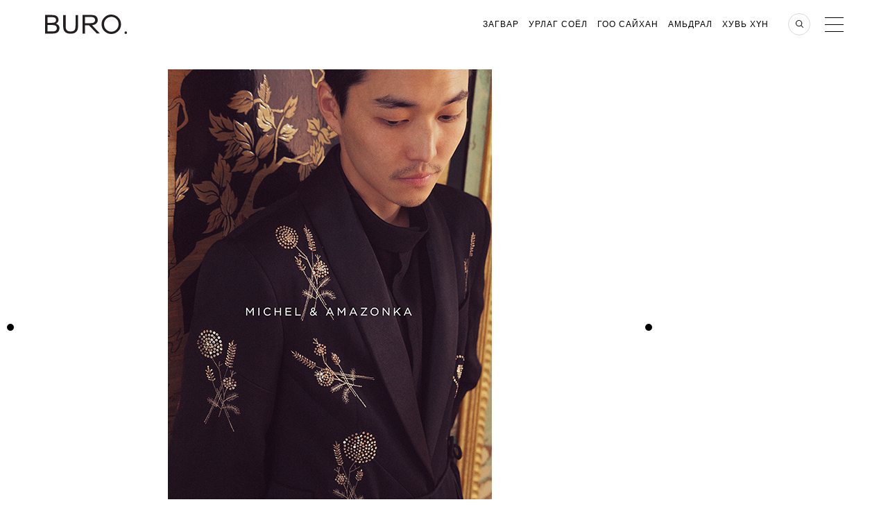

--- FILE ---
content_type: text/html; charset=UTF-8
request_url: https://www.buro247.mn/fashion/collections/m-a-men-ss18.html
body_size: 16227
content:
<!DOCTYPE html>
<html lang="mn">
<head prefix="og: http://ogp.me/ns# fb: http://ogp.me/ns/fb#">
    <meta charset="utf-8">
    <meta http-equiv="X-UA-Compatible" content="IE=edge">
    <meta name="engine" content="BURO. v2021-32" version="2021-32">
    <link href="/xml/rss.xml" rel="alternate" type="application/rss+xml"
          title="Buro 24/7 Мэдээ"/>
    <link href="/search.osd?_=2021-32" rel="search" type="application/opensearchdescription+xml"
          title="Buro 24/7-с хайх"/>


    <link rel="stylesheet" href="/themes/main2018/assets/_css/app.css?_=2021-32">
    <link rel="stylesheet" href="/themes/main2018/assets/css/tablet.css?_=2021-32" media="only screen and (max-device-width: 999px)">

    <!--[if lt IE 9]>
    <script src="http://ie7-js.googlecode.com/svn/version/2.1(beta4)/IE9.js"></script>

    <![endif]-->


    <title>Michel &amp; Amazonka, хавар-зун 2018: Эрэгтэй цуглуулга | Buro 24/7</title>
    <meta name="application-name" content="Buro247" >
<meta name="msapplication-tooltip" content="Buro 24/7 Мэдээ" >
<meta name="msapplication-starturl" content="https://www.buro247.mn" >
<meta name="msapplication-navbutton-color" content="#000000" >
<meta name="msapplication-task" content="name=Подписка на новости;action-uri=https://www.buro247.mn/xml/rss.xml;icon-uri=https://www.buro247.mn/img/feed.ico" >
<meta name="msapplication-task-separator" content="--" >
<meta name="msapplication-task" content="name=Facebook;action-uri=https://www.facebook.com/buro247Mongolia;icon-uri=https://www.buro247.mn/img/fb.ico" >
<meta name="msapplication-task" content="name=Twitter;action-uri=https://twitter.com/Buro247Mongolia;icon-uri=https://www.buro247.mn/img/twitter.ico" >
<meta name="apple-mobile-web-app-status-bar-style" content="black" >
<meta name="viewport" content="width=1002" >
<meta name="description" content="Эрэгтэй загварын &quot;Хувьсал&quot;" >
<meta name="keywords" content="Michel &amp; Amazonka, хавар-зун 2018, Эрэгтэй цуглуулга, ЭРЭГТЭЙ ЦУГЛУУЛГА, эрэгтэй, ХУВЬСАЛ, ХАВАР-ЗУН 2018, EVOLUTION" >
<meta name="news_keywords" content="Michel &amp; Amazonka, хавар-зун 2018, Эрэгтэй цуглуулга, ЭРЭГТЭЙ ЦУГЛУУЛГА, эрэгтэй, ХУВЬСАЛ, ХАВАР-ЗУН 2018, EVOLUTION, Загвар" >
    <meta property="og:title" content="Michel &amp; Amazonka, хавар-зун 2018: Эрэгтэй цуглуулга">
<meta property="og:type" content="article">
<meta property="og:description" content="Эрэгтэй загварын &quot;Хувьсал&quot;">
<meta property="og:image" content="https://www.buro247.mn/local/share/images/6119.JPG?1769262348">
<meta property="og:site_name" content="BURO.">
<meta property="og:url" content="https://www.buro247.mn/fashion/collections/m-a-men-ss18.html">
<meta property="twitter:card" content="summary_large_image">
<meta property="twitter:description" content="Эрэгтэй загварын &quot;Хувьсал&quot;">
<meta property="twitter:image" content="https://www.buro247.mn/local/share/images/6119.JPG?1769262348">
<meta property="twitter:site" content="https://www.buro247.mn/fashion/collections/m-a-men-ss18.html">
<meta property="fb:app_id" content="1476399645706430">
<meta property="fb:admins" content="1372867583,1294472746,100000152936218,751652972">
    <link href="/img/touch.png" rel="apple-touch-icon" >
<link href="/fashion/collections/m-a-men-ss18.html" rel="canonical" >
<link href="/fashion/collections/m-a-men-ss18.html" media="only screen and (max-width: 480px)" rel="alternate" >
<link href="https://www.buro247.mn/amp/fashion/collections/m-a-men-ss18.html" rel="amphtml" >
    <script type="application/ld+json">{"@context":"http://schema.org","@type":"Organization","name":"Buro 24/7","url":"https://www.buro247.mn","logo":{"@type":"ImageObject","url":"https://www.buro247.mn/themes/main2018/assets/_i/buro_favicon.png","width":180,"height":180}}</script>
    <script type="text/javascript" src="/js/jquery-1.8.3.min.js"></script>
<script type="text/javascript" src="/js/jquery.autocomplete-1.1.min.js"></script>
<script type="application/ld+json">
    {"@context":"http://schema.org","@type":"Article","mainEntityOfPage":{"@type":"WebPage","@id":"https://www.buro247.mn/fashion/collections/m-a-men-ss18.html"},"headline":"Michel & Amazonka, хавар-зун 2018: Эрэгтэй цуглуулга","datePublished":"2017-11-14T14:00:43+08:00","dateModified":"2026-01-24T21:45:48+08:00","articleSection":["Загвар","Коллекци"],"image":{"@type":"ImageObject","contentUrl":"https://www.buro247.mn/images/mamenss18rubric3.jpg","url":"https://www.buro247.mn/images/mamenss18rubric3.jpg"},"author":{"@type":"Person","name":"Ө.Тодгэрэл"},"description":"Эр хүнийг тодорхойлдог хэвшмэл ойлголтууд илүү өргөн хүрээтэй болж, тэр ч бүү хэл зарим ойлголтууд бүр устаж үгүй болж байгаа өнөө үед орчин үеийн эрчүүд өөрийгөө илэрхийлэх бүрэн эрх чөлөөтэй болжээ. Ямар нэгэн хязгаарт баригдахгүй байна гэдэг","articleBody":"Эр хүнийг тодорхойлдог хэвшмэл ойлголтууд илүү өргөн хүрээтэй болж, тэр ч бүү хэл зарим ойлголтууд бүр устаж үгүй болж байгаа өнөө үед орчин үеийн эрчүүд өөрийгөө илэрхийлэх бүрэн эрх чөлөөтэй болжээ. Ямар нэгэн хязгаарт баригдахгүй байна гэдэг загварын салбарынхан бидний хувьд хамгийн сэтгэл хөдөлгөм, сайшаалтай үзэгдэл юм. Учир нь загвар бол урлаг, харин урлаг нь өөрөө хүмүүний чөлөөт сэтгэлгээгээр тэжээгдэж, хөгждөг зүйл. Ийм ч учраас дэлхийн томоохон дизайнерууд эрчүүдэд зоригтой хувцаслах урам өгдгийн адил Монголын урдаа барьдаг дизайнерууд ч бас нэгэн хэвийн байдлыг аль болох төрөлжүүлэхээр зорьж байгаа нь дотоодын загварын салбарт эерэг өөрчлөлтүүд авчирч байна. Хавар-зун 2018 улиралд зориулж Michel & Amazonka брэнд зөвхөн эмэгтэй гэлтгүй мөн бүрэн хэмжээний эрэгтэй загварууд гаргасан нь үүний хамгийн тод жишээ юм. Дизайнерууд эрчүүдээ эрч хүчтэй, тансаг, дэгжин хувцаслаасай гэх чин хүслийнхээ дагуу цуглуулгадаа пиджак ба брюк өмднөөс бүрдэх сонгодог хослолуудаас гадна баялаг чимэглэлтэй гадуур хүрэм, торон цамц, өд мэт хөнгөн цамц, монгол ахуйг харуулсан хэвлэмэл болон гар зураг бүхий цэвэр нэхий хүрэм зэргийг урлажээ. Тэдний цуглуулга дахь ерөнхий хэлбэр дүрс, эсгүүрүүд танил харагдаж болох ч, хувцаснуудын нэгж хэсгүүд бөгөөд деталиуд тэрхүү танил мэдрэмжийг үгүй хийж, цоо шинэ, өвөрмөц дүр төрх бүрдүүлнэ. Гэхдээ ямар ч шинэлэг шийдэл танилцуулсан, Ч.Мишээл ба Ч.Нямханд нар цуглуулгадаа үргэлж Монгол үндэсний элемент оруулдаг уламжлалтай. Тухайлбал эрэгтэй загварууд дундаас онцгойрох мөнгөлөг болон алтлаг утсаар хатгагдсан тариан түрүү чимэглэлтэй хүрэм эд баялгийг билэгдэнэ. Дизайнерууд энэхүү өвдөг давсан урттай хүрмийг цэвэр хөвөн даавуу болон чидун жимсний ногоон өнгийн хамбан материалаар урлаж, гадна гэлтгүй дотор талыг нь ч бас загварлаг байхаар хийжээ.\nБас нэгэн Монгол ахуйг харуулсан сонирхолтой загвар бол энгэр дээрээ хийморьлог монгол адуучин эрийн зурагтай, зөөлөн шаргал өнгийн торгон цамц юм. Дизайнерууд энэхүү зургийн эхийг тоон зураглалын аргаар зурж торгон материал дээр хэвлэн буулгажээ.\nТүүнчлэн өнгөцхөн харахад рок-н-ролл аяс мэдрүүлэх атлаа сайтар ажиглавал таван хошуу малын хээ, дүрслэлээр чимэглэгдсэн нэхий хүрэм бидний анхаарлыг ихэд татлаа. Michel & Amazonka уламжлалт болон модерн шийдлүүдийг уусган нэгтгэснээр баялаг агууламжтай загвар бий болгож чаджээ.\nЧ.Мишээл ба Ч.Нямханд нар энэ удаад мөн Chig салоны захирал, мастер Б. Гэрэлт-Одтой хамтран арьсан гутлын загвар танилцуулсан нь цуглуулгыг урьд өмнөхөөс илүү баялаг болгож, брэндийн хувцаснуудтай төгс хослох сонголтыг бий болгож өгсөн байлаа."}</script>
<script type="text/javascript" src="/js/yastatic/es5-shims.min.js"></script>
<script type="text/javascript" src="/js/yastatic/share.js?v=2"></script>
    <script src="/themes/main2018/assets/vendor/jquery/scrolldepth/jquery.scrolldepth.min.js?2021-32" ></script>
    <script src="/themes/main2018/assets/vendor/libs/main.js?_=2021-32"></script>
	<script src="/js/functions.js?2021-32"></script>
	<script src="/js/global.js?2021-32"></script>
    


    <link rel="apple-touch-icon" sizes="180x180" type="image/svg+xml"  href="/themes/main2018/assets/_i/buro_favicon.png">
    <link rel="icon" type="image/png" sizes="192x192" type="image/svg+xml"  href="/themes/main2018/assets/_i/buro_favicon.png">
    <link rel="manifest" href="/manifest.json">
    <meta name="theme-color" content="#232323">

        <!-- banner 2016_head_script  -->    <!-- banner 2016_head_counters  -->    <div  data-key='banners-update'  class='banner  '  id='banner_8fa67c1f6a1c637dbeed07aa901cb4ea' ><!-- banner banners-update  --></div>        <script  src="/editors/setka/editor/plugins/fd61e8b58d6b22ae2c7e777c234fef11/public.js"></script><link rel="stylesheet" href="/editors/setka/editor/theme/css/6235_buro-_mongolia_1_13.min.css">
        <link href="//verstka.org/critical.css" rel="stylesheet">
        <script src="//go.verstka.org/api.js" async></script>
        <script>
            window.onVMSAPIReady = function( api ) {
                api.Article.enable({auto_mobile_detect: false,observe_selector: ".header-banner, .article_photo, .article-container"})
            }
        </script>
        </head>
<body class="full-gallery mn_MN">
<!-- hide banner  --><!-- banner header  --><!-- hide banner  -->
<script async src="https://cdn.onthe.io/io.js/HvZdL9ORs38p"></script>
<script>
    window._io_config = window._io_config || {};
    window._io_config["0.2.0"] = window._io_config["0.2.0"] || [];
    window._io_config["0.2.0"].push({"page_url":"https:\/\/www.buro247.mn\/fashion\/collections\/m-a-men-ss18.html","page_title":"Michel &amp; Amazonka, \u0445\u0430\u0432\u0430\u0440-\u0437\u0443\u043d 2018: \u042d\u0440\u044d\u0433\u0442\u044d\u0439 \u0446\u0443\u0433\u043b\u0443\u0443\u043b\u0433\u0430, Buro 24\/7","page_type":"article","page_language":"ru","page_url_canonical":"https:\/\/www.buro247.mn\/fashion\/collections\/m-a-men-ss18.html","article_categories":["\u041a\u043e\u043b\u043b\u0435\u043a\u0446\u0438"],"article_type":"longread","article_word_count":500,"article_publication_date":"Tue, 14 Nov 2017 14:00:43 +0800","article_authors":["\u04e8.\u0422\u043e\u0434\u0433\u044d\u0440\u044d\u043b"]});
</script>    <div id="side_menu_container" class="side_menu_wrap">
    <div class="sideMenu">
        <div class="sideMenu__main">
            <div class="search"><a href="#"></a></div>
            <div class="close_btn"><a href="#"></a></div>
            <nav>
                <ul class="main_menu">
                                    <li class="main_menu__item">
                    <a class="menu-item-a" href="/fashion"
                                            >
                        Загвар                    </a>
                                        <ul class="secondary_menu">
                                                    <li class="secondary_menu__item">
                                <a href="/fashion/news">
                                    Мэдээ                                </a>
                            </li>
                                                    <li class="secondary_menu__item">
                                <a href="/fashion/our-choice">
                                    Бюрогийн Сонголт                                </a>
                            </li>
                                                    <li class="secondary_menu__item">
                                <a href="/fashion/expert">
                                    Эксперт                                </a>
                            </li>
                                                    <li class="secondary_menu__item">
                                <a href="/fashion/trends">
                                    Чиг Хандлага                                </a>
                            </li>
                                                    <li class="secondary_menu__item">
                                <a href="/fashion/accessories">
                                    Үнэт эдлэл &amp; Аксесуар                                </a>
                            </li>
                                                    <li class="secondary_menu__item">
                                <a href="/fashion/street-style">
                                    Street Style                                </a>
                            </li>
                                                    <li class="secondary_menu__item">
                                <a href="/fashion/collections">
                                    Коллекци                                </a>
                            </li>
                                                    <li class="secondary_menu__item">
                                <a href="/fashion/mensfashion">
                                    Эрчүүд                                </a>
                            </li>
                                                    <li class="secondary_menu__item">
                                <a href="/fashion/poll">
                                    Санал Асуулга                                </a>
                            </li>
                                            </ul>
                                    </li>
                                    <li class="main_menu__item">
                    <a class="menu-item-a" href="/culture"
                                            >
                        Урлаг Соёл                    </a>
                                        <ul class="secondary_menu">
                                                    <li class="secondary_menu__item">
                                <a href="/culture/news">
                                    Мэдээ                                </a>
                            </li>
                                                    <li class="secondary_menu__item">
                                <a href="/culture/expert">
                                    Эксперт                                </a>
                            </li>
                                                    <li class="secondary_menu__item">
                                <a href="/culture/art-theatre">
                                    Дүрслэх Урлаг &amp; Театр                                </a>
                            </li>
                                                    <li class="secondary_menu__item">
                                <a href="/culture/cinema-tv">
                                    Кино &amp; Телевиз                                </a>
                            </li>
                                                    <li class="secondary_menu__item">
                                <a href="/culture/music">
                                    Дуу Хөгжим                                </a>
                            </li>
                                                    <li class="secondary_menu__item">
                                <a href="/culture/book">
                                    Ном                                </a>
                            </li>
                                            </ul>
                                    </li>
                                    <li class="main_menu__item">
                    <a class="menu-item-a" href="/beauty"
                                            >
                        Гоо Сайхан                    </a>
                                        <ul class="secondary_menu">
                                                    <li class="secondary_menu__item">
                                <a href="/beauty/news">
                                    Мэдээ                                </a>
                            </li>
                                                    <li class="secondary_menu__item">
                                <a href="/beauty/our-choice">
                                    Бюрогийн Сонголт                                </a>
                            </li>
                                                    <li class="secondary_menu__item">
                                <a href="/beauty/expert">
                                    Эксперт                                </a>
                            </li>
                                                    <li class="secondary_menu__item">
                                <a href="/beauty/trends">
                                    Чиг Хандлага                                </a>
                            </li>
                                                    <li class="secondary_menu__item">
                                <a href="/beauty/ulem-grease">
                                    Ulemj Grease                                </a>
                            </li>
                                            </ul>
                                    </li>
                                    <li class="main_menu__item">
                    <a class="menu-item-a" href="/lifestyle"
                                            >
                        Амьдрал                    </a>
                                        <ul class="secondary_menu">
                                                    <li class="secondary_menu__item">
                                <a href="/lifestyle/news">
                                    Мэдээ                                </a>
                            </li>
                                                    <li class="secondary_menu__item">
                                <a href="/lifestyle/our-choice">
                                    Бюрогийн Сонголт                                </a>
                            </li>
                                                    <li class="secondary_menu__item">
                                <a href="/lifestyle/expert">
                                    Эксперт                                </a>
                            </li>
                                                    <li class="secondary_menu__item">
                                <a href="/lifestyle/travel">
                                    Аялал                                </a>
                            </li>
                                                    <li class="secondary_menu__item">
                                <a href="/lifestyle/design">
                                    Aрхитектур &amp; Дизайн                                </a>
                            </li>
                                                    <li class="secondary_menu__item">
                                <a href="/lifestyle/sport">
                                    Спорт &amp; Фитнес                                </a>
                            </li>
                                                    <li class="secondary_menu__item">
                                <a href="/lifestyle/food">
                                    Ресторан &amp; Хоол                                </a>
                            </li>
                                                    <li class="secondary_menu__item">
                                <a href="/lifestyle/event">
                                    Арга Хэмжээ                                </a>
                            </li>
                                                    <li class="secondary_menu__item">
                                <a href="/lifestyle/buro247-horoscope">
                                    Зурхай                                </a>
                            </li>
                                                    <li class="secondary_menu__item">
                                <a href="/lifestyle/technology">
                                    Технологи                                </a>
                            </li>
                                                    <li class="secondary_menu__item">
                                <a href="/lifestyle/cars">
                                    Автомашин                                </a>
                            </li>
                                            </ul>
                                    </li>
                                    <li class="main_menu__item">
                    <a class="menu-item-a" href="/individual"
                                            >
                        Хувь хүн                    </a>
                                        <ul class="secondary_menu">
                                                    <li class="secondary_menu__item">
                                <a href="/individual/health">
                                    Эрүүл мэнд                                </a>
                            </li>
                                                    <li class="secondary_menu__item">
                                <a href="/individual/self-improvement">
                                    Хувь хүний хөгжил                                </a>
                            </li>
                                                    <li class="secondary_menu__item">
                                <a href="/individual/kids">
                                    Хүүхэд                                </a>
                            </li>
                                                    <li class="secondary_menu__item">
                                <a href="/individual/career">
                                    Карьер                                </a>
                            </li>
                                                    <li class="secondary_menu__item">
                                <a href="/individual/relationship">
                                    Харилцаа                                </a>
                            </li>
                                            </ul>
                                    </li>
                                    <li class="main_menu__instagram"><a href="/instagram">Buro Instagram</a></li>
                <li class="main_menu__instagram"><a href="/stars">А-Я Бюро 24/7</a></li>
                <li class="main_menu__instagram"><a href="/columnists">Тоймч/сэтгүүлч</a></li>
                </ul>
            </nav>

            <ul class="side-social">
                <li class="side-social__item fb">
                    <a href="https://www.facebook.com/buro247Mongolia" rel="me external"></a>
                </li>
                <li class="side-social__item tw">
                    <a href="https://twitter.com/Buro247Mongolia" rel="me external"></a>
                </li>
                <li class="side-social__item in">
                    <a href="https://instagram.com/buromongolia" rel="me external"></a>
                </li>
            </ul>
        </div>
        <div class="sideMenu__secondary">
            <div class="sign_in">
    <a href="/enter">
        Нэвтрэх    </a>
</div>
<div class="sign_up">
    <a href="/newuser">
        Бүртгүүлэх    </a>
</div>            <ul class="menu_info">
                <li><a href="/jobs" rel="nofollow" target="_blank">Ажлын байр</a></li>
                <li><a href="/about-us" rel="nofollow" target="_blank">Бидний Тухай</a></li>
                <li><a href="/global" rel="nofollow" target="_blank">Бюро 24/7 Бусад Орнуудад</a></li>
                <li><a href="/contacts" rel="nofollow" target="_blank">Холбоо Барих</a></li>
                <li><a href="/advertising" rel="nofollow" target="_blank">Зар Сурталчилгаа</a></li>
                <li><a href="/archives" rel="nofollow" target="_blank">Articles archives</a></li>
            </ul>
        </div>
    </div>
</div><script src="/themes/main2018/assets/vendor/jquery/tmpl/jsrender.min.js?_=201608011331"></script>
<script src="/themes/main2018/assets/vendor/jquery/tmpl/jsviews.min.js?_=201608011331"></script>
<div class="searchBlock hide" style="overflow-y: scroll;">
    <div class="wrapper">
        <p class="searchBlock__header">Хайх<span class="searchBlock__close"></span></p>
        <form name="search_form" action="/search" method="get" class="searchBlock__form">
            <input id="search_form_string" placeholder="Хайлт" autofocus type="text" name="str"
                   minlength="3"/>
            <button id="search_form_send" type="submit"></button>
        </form>
        <div class="searchResult">
            <span id="search_result_preloader" class="preloader" style="margin-top: 0;">
            </span>
            <div id="searchResult__list"></div>
        </div>
        <p id="search_form_description" class="searchResult__text"></p>
    </div>
</div>
<script>
    $(function () {
        var
                intervalTo = null,
                isAjaxRequestInProgress = false,
                search_url = "/search",
                search_input = $('#search_form_string'),
                search_result_preloader = $('#search_result_preloader'),
                search_form_description = $('#search_form_description'),
                searchResultListElement = $('#searchResult__list'),
                searchResult__item_template_no_found = $.templates('#searchResult__item_template_no_found'),
                searchResult__item_template = $.templates('#searchResult__item_template'),
                searchResult__description_template = $.templates('#searchResult__description_template');

        search_input.val('');
        search_result_preloader.hide();

        function LoadData(val) {
            if (val.length > 3) {
                $.ajax({
                    url: search_url,
                    data: {str: val},
                    dataType: 'json',
                    type: 'post',
                    beforeSend: function () {
                        search_result_preloader.show();
                        searchResultListElement.empty();
                        search_form_description.empty();

                        if (isAjaxRequestInProgress == true) {
                            return false;
                        } else {
                            isAjaxRequestInProgress = true;
                        }
                    },
                    complete: function () {
                        isAjaxRequestInProgress = false;
                        search_result_preloader.hide();
                    },
                    success: function (response) {
                        if (response.total_rows > 0) {
                            searchResult__item_template.link(searchResultListElement, response.row);
                            if (response.total_rows > 4) {
                                searchResult__description_template.link(search_form_description, {
                                    total_rows: response.total_rows,
                                    term: search_input.val()
                                });
                            }
                        } else {
                            searchResult__item_template_no_found.link(searchResultListElement, response.row);
                        }
                    }
                });
            }
        }

        $('#search_form_string').on('input', null, null, function () {
            if (intervalTo) {
                clearTimeout(intervalTo);
            }

            intervalTo = setTimeout(function () {
                LoadData(search_input.val());
            }, 500);
        })
    });
</script>
<script id="searchResult__item_template" type="text/x-jsrender">
    <section class="searchResult__item"><a class="image-wrap" href="{{:a_url}}"><img src="/thumb/300x300{{:img}}" alt="news picture"></a><p class="news_header__tags"><a href="{{:category_url}}">{{:category_title}}</a></p><a href="{{:a_url}}"><h4 class="smallPreview__header">{{:title}}</h4></a></section>



</script>
<script id="searchResult__description_template" type="text/x-jsrender">
    (<span>{{:total_rows}}</span>) нийтлэл олдлоо <br><a href="/search?str={{:term}}" class="searchResult__all">Бүх нийтлэлийг харах</a>


</script>
<script id="searchResult__item_template_no_found" type="text/x-jsrender"><p
     class="no_search_result" style="color: #fff;">Хайлт олдсонгүй<br>Хайлтын сонголтоо өөрчлөөд үзнэ үү</p>


</script>
    <div class="header-banner js-header-banner">
    	    		    <div  data-key='2016_wide_1'  class='banner  hidden-xs hidden-sm hidden-md'  id='banner_91001fd853d88b735731043de0dd5bf2' ><!-- banner 2016_wide_1  --></div>	        </div>

<header class="header inner-page js-header">
    <div class="header_body">
        <div class="header_inner">
            <div class="logo logo_buro">
                <a href="/" class="logo__wrapper logo__wrapper_image">
                    <div class="logo__image">

                    </div>
                </a>
                <a href="/" class="logo__wrapper logo__wrapper_planet">
                    <div class="planet">
                        <div class="planet__satellite"></div>
                    </div>
                </a>
            </div>
            <div class="menu_wrapper">
                <div class="global">Mongolia</div>
                            <nav>
                <ul class="headerMenuMain">
                                            <li class="headerMenuMain__item">
                            <a href="/fashion">Загвар</a>
                                                            <ul class="headerMenuSecondary">
                                                                            <li class="headerMenuSecondary__item">
                                            <a href="/fashion/news">
                                                Мэдээ                                            </a>
                                        </li>
                                                                            <li class="headerMenuSecondary__item">
                                            <a href="/fashion/our-choice">
                                                Бюрогийн Сонголт                                            </a>
                                        </li>
                                                                            <li class="headerMenuSecondary__item">
                                            <a href="/fashion/expert">
                                                Эксперт                                            </a>
                                        </li>
                                                                            <li class="headerMenuSecondary__item">
                                            <a href="/fashion/trends">
                                                Чиг Хандлага                                            </a>
                                        </li>
                                                                            <li class="headerMenuSecondary__item">
                                            <a href="/fashion/accessories">
                                                Үнэт эдлэл &amp; Аксесуар                                            </a>
                                        </li>
                                                                            <li class="headerMenuSecondary__item">
                                            <a href="/fashion/street-style">
                                                Street Style                                            </a>
                                        </li>
                                                                            <li class="headerMenuSecondary__item">
                                            <a href="/fashion/collections">
                                                Коллекци                                            </a>
                                        </li>
                                                                            <li class="headerMenuSecondary__item">
                                            <a href="/fashion/mensfashion">
                                                Эрчүүд                                            </a>
                                        </li>
                                                                            <li class="headerMenuSecondary__item">
                                            <a href="/fashion/poll">
                                                Санал Асуулга                                            </a>
                                        </li>
                                                                    </ul>
                                                    </li>
                                            <li class="headerMenuMain__item">
                            <a href="/culture">Урлаг Соёл</a>
                                                            <ul class="headerMenuSecondary">
                                                                            <li class="headerMenuSecondary__item">
                                            <a href="/culture/news">
                                                Мэдээ                                            </a>
                                        </li>
                                                                            <li class="headerMenuSecondary__item">
                                            <a href="/culture/expert">
                                                Эксперт                                            </a>
                                        </li>
                                                                            <li class="headerMenuSecondary__item">
                                            <a href="/culture/art-theatre">
                                                Дүрслэх Урлаг &amp; Театр                                            </a>
                                        </li>
                                                                            <li class="headerMenuSecondary__item">
                                            <a href="/culture/cinema-tv">
                                                Кино &amp; Телевиз                                            </a>
                                        </li>
                                                                            <li class="headerMenuSecondary__item">
                                            <a href="/culture/music">
                                                Дуу Хөгжим                                            </a>
                                        </li>
                                                                            <li class="headerMenuSecondary__item">
                                            <a href="/culture/book">
                                                Ном                                            </a>
                                        </li>
                                                                    </ul>
                                                    </li>
                                            <li class="headerMenuMain__item">
                            <a href="/beauty">Гоо Сайхан</a>
                                                            <ul class="headerMenuSecondary">
                                                                            <li class="headerMenuSecondary__item">
                                            <a href="/beauty/news">
                                                Мэдээ                                            </a>
                                        </li>
                                                                            <li class="headerMenuSecondary__item">
                                            <a href="/beauty/our-choice">
                                                Бюрогийн Сонголт                                            </a>
                                        </li>
                                                                            <li class="headerMenuSecondary__item">
                                            <a href="/beauty/expert">
                                                Эксперт                                            </a>
                                        </li>
                                                                            <li class="headerMenuSecondary__item">
                                            <a href="/beauty/trends">
                                                Чиг Хандлага                                            </a>
                                        </li>
                                                                            <li class="headerMenuSecondary__item">
                                            <a href="/beauty/ulem-grease">
                                                Ulemj Grease                                            </a>
                                        </li>
                                                                    </ul>
                                                    </li>
                                            <li class="headerMenuMain__item">
                            <a href="/lifestyle">Амьдрал</a>
                                                            <ul class="headerMenuSecondary">
                                                                            <li class="headerMenuSecondary__item">
                                            <a href="/lifestyle/news">
                                                Мэдээ                                            </a>
                                        </li>
                                                                            <li class="headerMenuSecondary__item">
                                            <a href="/lifestyle/our-choice">
                                                Бюрогийн Сонголт                                            </a>
                                        </li>
                                                                            <li class="headerMenuSecondary__item">
                                            <a href="/lifestyle/expert">
                                                Эксперт                                            </a>
                                        </li>
                                                                            <li class="headerMenuSecondary__item">
                                            <a href="/lifestyle/travel">
                                                Аялал                                            </a>
                                        </li>
                                                                            <li class="headerMenuSecondary__item">
                                            <a href="/lifestyle/design">
                                                Aрхитектур &amp; Дизайн                                            </a>
                                        </li>
                                                                            <li class="headerMenuSecondary__item">
                                            <a href="/lifestyle/sport">
                                                Спорт &amp; Фитнес                                            </a>
                                        </li>
                                                                            <li class="headerMenuSecondary__item">
                                            <a href="/lifestyle/food">
                                                Ресторан &amp; Хоол                                            </a>
                                        </li>
                                                                            <li class="headerMenuSecondary__item">
                                            <a href="/lifestyle/event">
                                                Арга Хэмжээ                                            </a>
                                        </li>
                                                                            <li class="headerMenuSecondary__item">
                                            <a href="/lifestyle/buro247-horoscope">
                                                Зурхай                                            </a>
                                        </li>
                                                                            <li class="headerMenuSecondary__item">
                                            <a href="/lifestyle/technology">
                                                Технологи                                            </a>
                                        </li>
                                                                            <li class="headerMenuSecondary__item">
                                            <a href="/lifestyle/cars">
                                                Автомашин                                            </a>
                                        </li>
                                                                    </ul>
                                                    </li>
                                            <li class="headerMenuMain__item">
                            <a href="/individual">Хувь хүн</a>
                                                            <ul class="headerMenuSecondary">
                                                                            <li class="headerMenuSecondary__item">
                                            <a href="/individual/health">
                                                Эрүүл мэнд                                            </a>
                                        </li>
                                                                            <li class="headerMenuSecondary__item">
                                            <a href="/individual/self-improvement">
                                                Хувь хүний хөгжил                                            </a>
                                        </li>
                                                                            <li class="headerMenuSecondary__item">
                                            <a href="/individual/kids">
                                                Хүүхэд                                            </a>
                                        </li>
                                                                            <li class="headerMenuSecondary__item">
                                            <a href="/individual/career">
                                                Карьер                                            </a>
                                        </li>
                                                                            <li class="headerMenuSecondary__item">
                                            <a href="/individual/relationship">
                                                Харилцаа                                            </a>
                                        </li>
                                                                    </ul>
                                                    </li>
                                    </ul>
            </nav>
            <div class="commercial">
                <div  data-key='2016_button_1'  class='banner  commercial_first hidden-xs hidden-sm hidden-md'  id='banner_0ae74c04d7ce4899d985832fcacddf38' ><!-- banner 2016_button_1  --></div>                <div  data-key='2016_button_2'  class='banner  commercial_second hidden-xs hidden-sm hidden-md'  id='banner_2eb5f601d215151a9c09eced0c2a4b10' ><!-- banner 2016_button_2  --></div>            </div>
            <div class="search"></div>
            <div data-source="side_menu.html .side_menu_wrap" class="menu"></div>
            </div>
        </div>
        
            </div>
</header>
<div  data-key='2019_under_menu'  class='banner  hidden-xs hidden-sm hidden-md'  id='banner_00a011c8c67beab35580ad4f08a2fc67' ><!-- banner 2019_under_menu  --></div>    <div class="main_content_container">
        
<div class="infinity-page js-infinity-page tpl-wide-gallery"
     data-hide-b="none"
     data-categories-id="35"
     data-articles-id="6119"
     data-title="Michel & Amazonka, хавар-зун 2018: Эрэгтэй цуглуулга"
     data-url="https://www.buro247.mn/fashion/collections/m-a-men-ss18.html"
>
    <div>
        <script>
            window.__paramAdFox = 'shr';
        </script>
                        

                        <script>
            $(document).ready(function () {
                InitSliderGalery();
            });

        </script>
        <div class="article-content" data-io-article-url = 'https://www.buro247.mn/fashion/collections/m-a-men-ss18.html'>
                        <div class="flex article-aside article-content t-wide-gallery">
                <div class="wide-gallery__wrap-container">
                    <div class="w-100 article_top">
                        <script>
    window.__paramAdFox = 'gal';
</script>
<div class="wide-gallery__wrap">
    <div class="wide-gallery">
        <div class="wide-gallery__prev" id="gallery-3011_6976f4bd3301a_prevArrow"></div>
        <div class="wide-gallery__next" id="gallery-3011_6976f4bd3301a_nextArrow"></div>
        <div class="wide-gallery__images" id="gallery-3011_6976f4bd3301a"
             data-gallery-id="gallery/3011"
             data-slick-slider='{"accessibility":false,"dots":false,"infinite":true,"fade":true,"speed":300,"slidesToShow":1,"slidesToScroll":1,"centerMode":true,"centerPadding":0,"variableWidth":false,"prevArrow":"#gallery-3011_6976f4bd3301a_prevArrow","nextArrow":"#gallery-3011_6976f4bd3301a_nextArrow","asNavFor":"#gallery-3011_6976f4bd3301a_caption","lazyLoad":"progressive","initialSlide":0}'>
                            <div class="wide-gallery__item"><img data-lazy="/thumb/950x700/local/images/buro/galleries/2017/11/mamenss18-5.jpg" alt="" title=""/></div>
                            <div class="wide-gallery__item"><img data-lazy="/thumb/950x700/local/images/buro/galleries/2017/11/mamenss18-4.jpg" alt="" title=""/></div>
                            <div class="wide-gallery__item"><img data-lazy="/thumb/950x700/local/images/buro/galleries/2017/11/mamenss18-2.jpg" alt="" title=""/></div>
                            <div class="wide-gallery__item"><img data-lazy="/thumb/950x700/local/images/buro/galleries/2017/11/mamenss18-3.jpg" alt="" title=""/></div>
                            <div class="wide-gallery__item"><img data-lazy="/thumb/950x700/local/images/buro/galleries/2017/11/mamenss18-7.jpg" alt="" title=""/></div>
                            <div class="wide-gallery__item"><img data-lazy="/thumb/950x700/local/images/buro/galleries/2017/11/mamenss18-6.jpg" alt="" title=""/></div>
                            <div class="wide-gallery__item"><img data-lazy="/thumb/950x700/local/images/buro/galleries/2017/11/mamenss18-1.jpg" alt="" title=""/></div>
                    </div>
        <div class="wide-gallery__caption" id="gallery-3011_6976f4bd3301a_caption"
     data-slick-slider='{"arrows":false,"fade":true,"centerMode":true,"centerPadding":0,"asNavFor":"#gallery-3011_6976f4bd3301a"}'>
            <div class="wide-gallery__caption">
            <ul>
                <li>01</li>
                <li><span>/</span></li>
                <li>07</li>
            </ul>
            <div></div>
        </div>
            <div class="wide-gallery__caption">
            <ul>
                <li>02</li>
                <li><span>/</span></li>
                <li>07</li>
            </ul>
            <div></div>
        </div>
            <div class="wide-gallery__caption">
            <ul>
                <li>03</li>
                <li><span>/</span></li>
                <li>07</li>
            </ul>
            <div></div>
        </div>
            <div class="wide-gallery__caption">
            <ul>
                <li>04</li>
                <li><span>/</span></li>
                <li>07</li>
            </ul>
            <div></div>
        </div>
            <div class="wide-gallery__caption">
            <ul>
                <li>05</li>
                <li><span>/</span></li>
                <li>07</li>
            </ul>
            <div></div>
        </div>
            <div class="wide-gallery__caption">
            <ul>
                <li>06</li>
                <li><span>/</span></li>
                <li>07</li>
            </ul>
            <div></div>
        </div>
            <div class="wide-gallery__caption">
            <ul>
                <li>07</li>
                <li><span>/</span></li>
                <li>07</li>
            </ul>
            <div></div>
        </div>
        </div>
</div>
<script>
$(function() {
	if (typeof Banners === 'object') {
		Banners.init({
			min_banner_show_time: 2,
			reload_all_min_time: 2
		});
	}
    $('#gallery-3011_6976f4bd3301a').on('afterChange', function(event, slick, currentSlide){
        if(typeof(gtag)!="undefined" ) {
            gtag('event', 'gallery', {'action':'after_change'});
            gtag('set', {'page' : window.location.href});
            gtag('event', 'page_view', {'page_location': window.location.href});
            try {
                console.log('try update engage')
                updateEngageinGallery();
            } catch (error) {
                console.log(error);
            }
        }
        if(typeof(io)!="undefined" ) {
            io({
                event: 'pageviews',
                config_page_url : window.location.href
            });
        }
        if (typeof(dataLayer)!="undefined" ) dataLayer.push({event: 'pageview'});

      if(typeof yaCounter12901429 != "undefined") {
          yaCounter12901429.reachGoal('gallery_after_change');
          yaCounter12901429.hit(window.location.href, {
              title: document.title,
              referer: window.location.pathname
          });
      }

    });
    $(document).on('keyup', function(e) {
        if (e.altKey || e.ctrlKey || e.metaKey || e.shiftKey) {
            return;
        }
        switch (e.key) {
            case 'ArrowLeft':
                $('#gallery-3011_6976f4bd3301a').slick('slickPrev');
                break;
            case 'ArrowRight':
                $('#gallery-3011_6976f4bd3301a').slick('slickNext');
                break;
            default:
                return;
        }
        e.preventDefault();
    });
});
</script>
</div>
                        <div style="margin: 0 auto; width: 670px;" class="wrapper">
                            <div class="article_header">
	<div class="article_header_tags">
                    <p class="article_tags">
                                    <a href="/fashion">
                        Загвар                    </a>
                    <span class="em">|</span>
                                <a href="/fashion/collections">
                    Коллекци                </a>
            </p>
        			</div>
    <h1 class="article_title">Michel & Amazonka, хавар-зун 2018: Эрэгтэй цуглуулга</h1>
            <p class="article_subtitle">Эрэгтэй загварын &quot;Хувьсал&quot;</p>
        <div class="articleHead">
        <p class="author_name">Text:
            <a href="/all/text/todgerel">Ө.Тодгэрэл</a>

    </p><br>
        <p class="author_name">
                           Зураг:
                                       <noindex><span><a href="https://www.instagram.com/tumurbaatar/"
                                          rel="external nofollow">Tumurbaatar</a></span></noindex>
                                <br>
                    </p>
        <div class="time-share" data-article-id="6119">
    <time datetime="2017-11-14T14:00:43+08:00" class="article_date">2017-11-14, 14:00</time>
        <div class="social_icons" id="ya-share2-6976f4bd3a105"></div>
    <script>$(function () {
            Ya.share2("ya-share2-6976f4bd3a105", {"content":{"url":"https:\/\/www.buro247.mn\/fashion\/collections\/m-a-men-ss18.html","description":"\u042d\u0440\u044d\u0433\u0442\u044d\u0439 \u0437\u0430\u0433\u0432\u0430\u0440\u044b\u043d \"\u0425\u0443\u0432\u044c\u0441\u0430\u043b\"","image":"https:\/\/www.buro247.mn","title":"Michel & Amazonka, \u0445\u0430\u0432\u0430\u0440-\u0437\u0443\u043d 2018: \u042d\u0440\u044d\u0433\u0442\u044d\u0439 \u0446\u0443\u0433\u043b\u0443\u0443\u043b\u0433\u0430"},"theme":{"services":"facebook,twitter,pinterest","counter":true,"lang":"ru","limit":10,"bare":true,"copy":"hidden"},"hooks":{"onready":function(){var shareSec=$("#ya-share2-6976f4bd3a105 ul");shareSec.children("li:last").after($("#ya-share2-6976f4bd3a105_fav").html());$("#ya-share2-6976f4bd3a105_fav").remove();shareSec.on("click","li.add-to-favorites a[data-target]",function(){var link=$(this);$.post(link.attr("href"),{},function(data){link.replaceWith(data);});return false;});}}});
        });</script>
    <ul id="ya-share2-6976f4bd3a105_fav" class="users_favorites_list">
        <li class=" ya-share2__item ya-share2__item_service_reverbnation ">
            <a href="/enter" class="noauth_changer ya-share2__link" data-normal="" data-title="Вы не авторизованны"></a>        </li>
    </ul>
</div>
    </div>
</div>

<style>
	.article_header_tags{
		display: flex;
		justify-content: space-between;
		align-items: flex-start;
	}
</style>                        </div>
                    </div>
                    <div class="wysiwyg js-mediator-article" style="
                margin: 0 auto;
                width: 670px;
                ">

                                                
<p>Эр хүнийг тодорхойлдог хэвшмэл ойлголтууд илүү өргөн хүрээтэй болж, тэр ч бүү хэл зарим ойлголтууд бүр устаж үгүй болж байгаа өнөө үед орчин үеийн эрчүүд өөрийгөө илэрхийлэх бүрэн эрх чөлөөтэй болжээ. Ямар нэгэн хязгаарт баригдахгүй байна гэдэг загварын салбарынхан бидний хувьд хамгийн сэтгэл хөдөлгөм, сайшаалтай үзэгдэл юм. Учир нь загвар бол урлаг, харин урлаг нь өөрөө хүмүүний чөлөөт сэтгэлгээгээр тэжээгдэж, хөгждөг зүйл. Ийм ч учраас дэлхийн томоохон дизайнерууд эрчүүдэд зоригтой хувцаслах урам өгдгийн адил Монголын урдаа барьдаг дизайнерууд ч бас нэгэн хэвийн байдлыг аль болох төрөлжүүлэхээр зорьж байгаа нь дотоодын загварын салбарт эерэг өөрчлөлтүүд авчирч байна.<br> <br>Хавар-зун 2018 улиралд зориулж Michel &amp; Amazonka брэнд зөвхөн эмэгтэй гэлтгүй мөн бүрэн хэмжээний эрэгтэй загварууд гаргасан нь үүний хамгийн тод жишээ юм. Дизайнерууд эрчүүдээ эрч хүчтэй, тансаг, дэгжин хувцаслаасай гэх чин хүслийнхээ дагуу цуглуулгадаа пиджак ба брюк өмднөөс бүрдэх сонгодог хослолуудаас гадна баялаг чимэглэлтэй гадуур хүрэм, торон цамц, өд мэт хөнгөн цамц, монгол ахуйг харуулсан хэвлэмэл болон гар зураг бүхий цэвэр нэхий хүрэм зэргийг урлажээ. Тэдний цуглуулга дахь ерөнхий хэлбэр дүрс, эсгүүрүүд танил харагдаж болох ч, хувцаснуудын нэгж хэсгүүд бөгөөд деталиуд тэрхүү танил мэдрэмжийг үгүй хийж, цоо шинэ, өвөрмөц дүр төрх бүрдүүлнэ.<br> <br>Гэхдээ ямар ч шинэлэг шийдэл танилцуулсан, Ч.Мишээл ба Ч.Нямханд нар цуглуулгадаа үргэлж Монгол үндэсний элемент оруулдаг уламжлалтай. Тухайлбал эрэгтэй загварууд дундаас онцгойрох мөнгөлөг болон алтлаг утсаар хатгагдсан тариан түрүү чимэглэлтэй хүрэм эд баялгийг билэгдэнэ. Дизайнерууд энэхүү өвдөг давсан урттай хүрмийг цэвэр хөвөн даавуу болон чидун жимсний ногоон өнгийн хамбан материалаар урлаж, гадна гэлтгүй дотор талыг нь ч бас загварлаг байхаар хийжээ.</p>
<p style=""></p><div class="slider" id="gallery-3012_6976f4bd31b2b" data-gallery-id="gallery-3012_6976f4bd31b2b">
    <div class="image_wrap">
        <div class="gallery-items">
            <div title=""><img src="/thumb/670x960_0/local/images/buro/galleries/2017/11/mamenss18tarianturuu1.jpg"  style=""></div><div title=""><img src="/thumb/670x960_0/local/images/buro/galleries/2017/11/mamenss18tarianturuu2.jpg"  style=""></div>        </div>
        <div class="gallery-prev prev">
            <a href="#"> </a>
        </div>
        <div class="gallery-next next">
            <a href="#"> </a>
        </div>
    </div>
    <ul class="slider_caption">
        <li class="gallery-item-num">01</li>
        <li class="slash">/</li>
        <li>02</li>
    </ul>
    <p class="slider_text gallery-item-title"> </p>
</div><p>
</p>
<p style="">Бас нэгэн Монгол ахуйг харуулсан сонирхолтой загвар бол энгэр дээрээ хийморьлог монгол адуучин эрийн зурагтай, зөөлөн шаргал өнгийн торгон цамц юм. Дизайнерууд энэхүү зургийн эхийг тоон зураглалын аргаар зурж торгон материал дээр хэвлэн буулгажээ.</p>
<p style=""><img src="/images/mamenss18-aduuchin.jpg" width="625" height="469" style="" alt="Michel &amp; Amazonka, хавар-зун 2018: Эрэгтэй цуглуулга (фото 1)"></p>
<p style="">Түүнчлэн өнгөцхөн харахад рок-н-ролл аяс мэдрүүлэх атлаа сайтар ажиглавал таван хошуу малын хээ, дүрслэлээр чимэглэгдсэн нэхий хүрэм бидний анхаарлыг ихэд татлаа. Michel &amp; Amazonka уламжлалт болон модерн шийдлүүдийг уусган нэгтгэснээр баялаг агууламжтай загвар бий болгож чаджээ.</p>
<p style=""><img src="/images/mamenss18-5erdene.jpg" width="625" height="469" style="" alt="Michel &amp; Amazonka, хавар-зун 2018: Эрэгтэй цуглуулга (фото 2)"></p>
<p style="">Ч.Мишээл ба Ч.Нямханд нар энэ удаад мөн Chig салоны захирал, мастер Б. Гэрэлт-Одтой хамтран арьсан гутлын загвар танилцуулсан нь цуглуулгыг урьд өмнөхөөс илүү баялаг болгож, брэндийн хувцаснуудтай төгс хослох сонголтыг бий болгож өгсөн байлаа.</p>
<p style=""><img src="/images/mamenss18chigsalon.jpg" width="625" height="469" style="" alt="Michel &amp; Amazonka, хавар-зун 2018: Эрэгтэй цуглуулга (фото 3)"></p>
                        <div  data-key='2016_article_end'  class='banner  hidden-xs hidden-sm hidden-md'  id='banner_56d8060e3538455882150490ff76b3cc' ><!-- banner 2016_article_end  --></div>                        <p>&nbsp;</p>
                    </div>
                </div>
                <aside class="aside">
	<div class="sticky-container">
		<div class="sticky-container-item">
			<div  data-key='2016_banner_1'  class='banner  hidden-xs hidden-sm hidden-md'  id='banner_038bddd32f889ce56362acb553ca8b91' ><!-- banner 2016_banner_1 id=333 --><div class="widget_tall" onclick="ga('send', 'event', 'B_1', 'Clck');"><!--/*
  *
  * Revive Adserver Asynchronous JS Tag
  * - Generated with Revive Adserver v4.0.1
  *
  */-->

<ins data-revive-zoneid="47" data-revive-id="da2ef911f953206bcebd3a17762cb306"></ins>
<script async src="//adserver.buro247.mn/www/delivery/asyncjs.php"></script></div></div>						<div  data-key='2016_banner_2'  class='banner  hidden-xs hidden-sm hidden-md'  id='banner_64bf41d2fa6fbb8b0911632d312efcab' ><!-- banner 2016_banner_2  --></div>						<div  data-key='2016_banner_3'  class='banner  hidden-xs hidden-sm hidden-md'  id='banner_fda94c6de7a55ab29e63415d1d404962' ><!-- banner 2016_banner_3  --></div>			<div  data-key='2016_banner_3_2'  class='banner  hidden-xs hidden-sm hidden-md'  id='banner_952d578a343ef76dbdbd52880d69cf9c' ><!-- banner 2016_banner_3_2  --></div>
            		</div>
	</div>
</aside>            </div>

            <div class="wrapper">
                <div  data-key='2016_article'  class='banner  hidden-xs hidden-sm hidden-md'  id='banner_8ed1ccf649521baf3effa070382903a8' ><!-- banner 2016_article  --></div>

                    <div class="article_tag-bottom">
                    <div>
                <a href="https://www.buro247.mn/all/term/eregtey-tcugluulga">ЭРЭГТЭЙ ЦУГЛУУЛГА</a>
            </div>
                    <div>
                <a href="https://www.buro247.mn/all/term/michel-amazonka">Michel & Amazonka</a>
            </div>
                    <div>
                <a href="https://www.buro247.mn/all/term/eregtey">эрэгтэй</a>
            </div>
                    <div>
                <a href="https://www.buro247.mn/all/term/khuvsal">ХУВЬСАЛ</a>
            </div>
                    <div>
                <a href="https://www.buro247.mn/all/term/khavar-zun-2018">ХАВАР-ЗУН 2018</a>
            </div>
                    <div>
                <a href="https://www.buro247.mn/all/term/evolution">EVOLUTION</a>
            </div>
            </div>
                    <div class="social_icons" id="ya-share2-6976f4bd3f361"></div>
    <script>$(function () {
            Ya.share2("ya-share2-6976f4bd3f361", {"content":{"url":"https:\/\/www.buro247.mn\/fashion\/collections\/m-a-men-ss18.html","description":"\u042d\u0440\u044d\u0433\u0442\u044d\u0439 \u0437\u0430\u0433\u0432\u0430\u0440\u044b\u043d \"\u0425\u0443\u0432\u044c\u0441\u0430\u043b\"","image":"https:\/\/www.buro247.mn\/local\/share\/images\/6119.JPG","title":"Michel & Amazonka, \u0445\u0430\u0432\u0430\u0440-\u0437\u0443\u043d 2018: \u042d\u0440\u044d\u0433\u0442\u044d\u0439 \u0446\u0443\u0433\u043b\u0443\u0443\u043b\u0433\u0430"},"theme":{"services":"facebook,twitter,pinterest","counter":true,"lang":"ru","limit":10,"bare":true,"copy":"hidden"},"hooks":{"onready":function(){var shareSec=$("#ya-share2-6976f4bd3f361 ul");shareSec.children("li:last").after($("#ya-share2-6976f4bd3f361_fav").html());$("#ya-share2-6976f4bd3f361_fav").remove();shareSec.on("click","li.add-to-favorites a[data-target]",function(){var link=$(this);$.post(link.attr("href"),{},function(data){link.replaceWith(data);});return false;});}}});
        });</script>
    <ul id="ya-share2-6976f4bd3f361_fav" class="users_favorites_list">
        <li class=" ya-share2__item ya-share2__item_service_reverbnation ">
            <a href="/enter" class="noauth_changer ya-share2__link" data-normal="" data-title="Вы не авторизованны"></a>        </li>
    </ul>
                            </div>
        </div>
	    		<!-- Это НЕ шоппинг -->
		        <div class="wrapper">
            <div  data-key='2018_read_also'  class='banner  hidden-xs hidden-sm hidden-md'  id='banner_4c31c58d4a53083fe56efaa2bd3c2d01' ><!-- banner 2018_read_also  --></div>            <div  data-key='2016_wide_2'  class='banner  hidden-xs hidden-sm hidden-md'  id='banner_3f8a1de90ff684799efbb2b33d205e41' ><!-- banner 2016_wide_2  --></div>	<div  data-key='2019_wide-page-end-1'  class='banner  hidden-xs hidden-sm hidden-md'  id='banner_ff25a89c14559d188e1d35d825f5bab3' ><!-- banner 2019_wide-page-end-1  --></div>
    <div  data-key='2019_d_in_page_video'  class='banner  hidden-xs hidden-sm hidden-md'  id='banner_fc98e912991b0c9e612736448e90ddbc' ><!-- banner 2019_d_in_page_video  --></div>
<div class="wrapper">
                <!--

    <div class="col_3 otherArticles">
        <p class="otherArticles__header">Бусад Нийтлэлүүд</p>
        <p class="otherArticles__subtitle">Buro 24/7-гийн сонголт</p>
                        <article id="item-12624" class="smallPreview column col_1">
        <a class="image-wrap" href="/fashion/news/torgo-2026-missed-me.html" title="Торго 2026: Missed me?">
            <img src="/thumb/300x300_5/images/2026/01/600x600torgo.jpg"  alt="Торго 2026: Missed me?" class=" " style="">        </a>
        <p class="news_header__tags">
                            <a href="/fashion" title="">
                    Загвар                </a><span class="dib mh2">|</span><a href="/fashion/news" title="Мэдээ">
                Мэдээ            </a>


        </p>
        <a href="/fashion/news/torgo-2026-missed-me.html">
            <h4 class="smallPreview__header">Торго 2026: Missed me?</h4>
        </a>
    </article>
                        <article id="item-12620" class="smallPreview column col_1">
        <a class="image-wrap" href="/lifestyle/news/2026-on-shine-2016-on-uu.html" title="2026 он шинэ 2016 он уу?">
            <img src="/thumb/300x300_5/images/2026/01/600x60020262016.jpg"  alt="2026 он шинэ 2016 он уу?" class=" " style="">        </a>
        <p class="news_header__tags">
                            <a href="/lifestyle" title="">
                    Амьдрал                </a><span class="dib mh2">|</span><a href="/lifestyle/news" title="Мэдээ">
                Мэдээ            </a>


        </p>
        <a href="/lifestyle/news/2026-on-shine-2016-on-uu.html">
            <h4 class="smallPreview__header">2026 он шинэ 2016 он уу?</h4>
        </a>
    </article>
                        <article id="item-12621" class="smallPreview column col_1">
        <a class="image-wrap" href="/culture/art-theatre/anar-zhims-songodog-uran-zuragt-yuu-ilerkhiyldeg-ve.html" title="Анар жимс сонгодог уран зурагт юу илэрхийлдэг вэ?">
            <img src="/thumb/300x300_5/images/2026/01/600x600anar120.jpg"  alt="Анар жимс сонгодог уран зурагт юу илэрхийлдэг вэ?" class=" " style="">        </a>
        <p class="news_header__tags">
                            <a href="/culture" title="">
                    Урлаг Соёл                </a><span class="dib mh2">|</span><a href="/culture/art-theatre" title="Дүрслэх Урлаг & Театр">
                Дүрслэх Урлаг & Театр            </a>


        </p>
        <a href="/culture/art-theatre/anar-zhims-songodog-uran-zuragt-yuu-ilerkhiyldeg-ve.html">
            <h4 class="smallPreview__header">Анар жимс сонгодог уран зурагт юу илэрхийлдэг вэ?</h4>
        </a>
    </article>
                        <article id="item-12622" class="smallPreview column col_1">
        <a class="image-wrap" href="/fashion/news/milany-irekh-vliyn-eregtey-zagvaryn-doloo-khongiyn-toym.html" title="Миланы ирэх өвлийн эрэгтэй загварын долоо хоногийн тойм">
            <img src="/thumb/300x300_5/images/2026/01/600x600milanmen26.jpg"  alt="Миланы ирэх өвлийн эрэгтэй загварын долоо хоногийн тойм" class=" " style="">        </a>
        <p class="news_header__tags">
                            <a href="/fashion" title="">
                    Загвар                </a><span class="dib mh2">|</span><a href="/fashion/news" title="Мэдээ">
                Мэдээ            </a>


        </p>
        <a href="/fashion/news/milany-irekh-vliyn-eregtey-zagvaryn-doloo-khongiyn-toym.html">
            <h4 class="smallPreview__header">Миланы ирэх өвлийн эрэгтэй загварын долоо хоногийн тойм</h4>
        </a>
    </article>
                        <article id="item-12626" class="smallPreview column col_1">
        <a class="image-wrap" href="/culture/cinema-tv/oskar-2026-ner-devshigchid-todorloo.html" title="Оскар 2026: Нэр дэвшигчид тодорлоо">
            <img src="/thumb/300x300_5/images/2026/01/600x600oscar2026.jpg"  alt="Оскар 2026: Нэр дэвшигчид тодорлоо" class=" " style="">        </a>
        <p class="news_header__tags">
                            <a href="/culture" title="">
                    Урлаг Соёл                </a><span class="dib mh2">|</span><a href="/culture/cinema-tv" title="Кино & Телевиз">
                Кино & Телевиз            </a>


        </p>
        <a href="/culture/cinema-tv/oskar-2026-ner-devshigchid-todorloo.html">
            <h4 class="smallPreview__header">Оскар 2026: Нэр дэвшигчид тодорлоо</h4>
        </a>
    </article>
                        <article id="item-12625" class="smallPreview column col_1">
        <a class="image-wrap" href="/fashion/news/valentino-garavani-gezh-khen-be-t-niy-khuvtcas-zagvart-oruulsan-khuv-nemer.html" title="Валентино Гаравани гэж хэн бэ? Түүний хувцас загварт оруулсан хувь нэмэр">
            <img src="/thumb/300x300_5/images/2026/01/600x600valentinogalavani.jpg"  alt="Валентино Гаравани гэж хэн бэ? Түүний хувцас загварт оруулсан хувь нэмэр" class=" " style="">        </a>
        <p class="news_header__tags">
                            <a href="/fashion" title="">
                    Загвар                </a><span class="dib mh2">|</span><a href="/fashion/news" title="Мэдээ">
                Мэдээ            </a>


        </p>
        <a href="/fashion/news/valentino-garavani-gezh-khen-be-t-niy-khuvtcas-zagvart-oruulsan-khuv-nemer.html">
            <h4 class="smallPreview__header">Валентино Гаравани гэж хэн бэ? Түүний хувцас загварт оруулсан хувь нэмэр</h4>
        </a>
    </article>
            </div>
-->    
    
        

<div id="load-more-6976f4bd49da2"
     class="load-more">цааш үзэх<i></i></div>
<script>$(function () {
        $('#load-more-6976f4bd49da2').loadMoreWidget({"ajaxParams":null,"container":"#6976f4bd428df","source":"\/articles\/editorschoose"}, function () {
            imgtodata();
            $("img.lazy").show().lazyload({failure_limit: 10});
            setTimeout(function () {
                $(window).trigger('scroll');
            }, 300);
        });
    });</script>


</div>    <div class="wrapper">
        <div  data-key='2018_midle_stack'  class='banner  hidden-xs hidden-sm hidden-md'  id='banner_88b127dde1987d7c9be852e499182b95' ><!-- banner 2018_midle_stack  --></div>    </div>
<!-- <script>
    $(function () {

        var article = $('article > div.wysiwyg'),
            images = $('.wysiwyg > img, .wysiwyg > p img');
        article.addtocopy({
            htmlcopytxt: '<br/><br/>Эх сурвалж: <a href="https://www.buro247.mn/fashion/collections/m-a-men-ss18.html">https://www.buro247.mn/fashion/collections/m-a-men-ss18.html</a>',
            minlen: 30,
            addcopyfirst: false
        });
        $('.wysiwyg > img, .wysiwyg > p img').labelImage();
                        $.fbInit('en_US', {
            appId: '1476399645706430',
            xfbml: false,
            version: 'v2.7'
        });
                        $.when($.fb, $.vk).done(function () {
            images.shareImage('https://www.buro247.mn/fashion/collections/m-a-men-ss18.html');
        });
        
            });
</script> -->

<div class="articleBottom">
    <div class="articleBottom__inner">
                        <ul class="articleBottom_info">
   <!--
            <li>
            Зураг:<br>
                            <span><noindex><a href="https://www.instagram.com/tumurbaatar/"
                                  rel="external nofollow">Tumurbaatar</a></noindex></span>
                    </li>
         -->
        </ul>
        </div>
</div>
            <div  data-key='2016_inread'  class='banner  hidden-xs hidden-sm hidden-md'  id='banner_e0fcea04a0912614d46f36db63556082' ><!-- banner 2016_inread  --></div>            <div  data-key='2019_d_mix_content'  class='banner  hidden-xs hidden-sm hidden-md'  id='banner_1f8063e335e906de0b897447b387a3ce' ><!-- banner 2019_d_mix_content  --></div>        </div>
    </div>
</div>    </div>
    <footer>
    <div class="subscribtion">
    <div class="subscribtion__inner">
        <div class="footer__logo"><a href="/">Mongolia</a></div>
        <div id="subscribeSector" class="subscribtion-form">
            <p class="subscribtion-form__text">Сүүлийн үеийн мэдээлэл авч байх</p>
            <form method="post" action="/subscribe" id="subscription_form" target="subscription-info" name="subscribeForm" novalidate="novalidate">
                <p class="subscribtion-form__group">
                    <input class="subscribtion-form__email" type="email" id="subscription-email" name="email" placeholder="И-мэйл хаяг" required="required">
                    <button class="subscribtion-form__submit" type="submit"></button>
                </p>
                <label id="subscription-check-result"></label>
                <label for="subscribe-check" id="subscription-info">
                    <input id="subscribe-check" class="subscribtion-form__checkbox" required="required" checked="checked" type="checkbox" name="licenseAgree">
                    <span class="subscribtion-form__fake"></span>
                    <a href="/privacy">Би нууцлалын нөхцлийг зөвшөөрч байна</a>
                </label>
            </form>
        </div>
    </div>
</div>
    <div class="footer_inner">
        <ul class="footer__menu">
    <li><a href="/about-us">Бидний Тухай</a></li>
    <li><a href="/global">Бюро 24/7 Бусад Орнуудад</a></li>
    <li><a href="/contacts">Холбоо Барих</a></li>
    <li><a href="/advertising">Зар Сурталчилгаа</a></li>
    <!--<li><a href="/archives"></a></li>-->
</ul>
<p class="footer__right">
    © 2011–2026 Buro 24/7. Зохиогчийн эрх хуулиар хамгаалагдсан</p>        <script>
window.ga=window.ga||function(){(ga.q=ga.q||[]).push(arguments);};ga.l=+new Date;
ga('create', 'UA-63369521-1', 'auto');
ga('require', 'displayfeatures');
ga('send', 'pageview');
setTimeout(function() {
    ga('send', 'event', 'NoBounce', location.pathname);
}, 15000);
</script>
<script async src="//www.google-analytics.com/analytics.js"></script>

<!--/* * * Revive Adserver Asynchronous JS Tag * - Generated with Revive Adserver v3.2.0 * */-->  <ins data-revive-zoneid="25" data-revive-id="380380865989ad1d6d876f3efb98d40f"></ins> <script async src="//202.21.123.103/openx/www/delivery/asyncjs.php"></script>    </div>
</footer><script src="https://www.interior.ru/files/scripts/statistics.js"></script>
<script src="/themes/main2018/assets/_js/main.js?_=2021-32"></script>
<script src="/themes/main2016/assets/_js/jquery.lazyload.min.js"></script>
<script src="/themes/main2018/assets/vendor/libs/imgtodata.js"></script>
<script src="/themes/main2018/assets/html/js/swiper.min.js"></script>
    <script type="text/javascript" src="//www.buro247.ru/branding/lic_branding_new.js?_=2021-32"></script>
<div  data-key='2016_branding'  class='banner  hidden-xs hidden-sm hidden-md'  id='banner_8a2aaa6271dccd5cac6f21b35b8febf2' ><!-- banner 2016_branding  --></div><div  data-key='2016_branding_head'  class='banner  hidden-xs hidden-sm hidden-md'  id='banner_603aa732a29e73c80533dd4fd177c39f' ><!-- banner 2016_branding_head  --></div><!-- banner 2016_fullscreen  --><script>
	if (typeof Banners === 'object') {
		Banners.init({
			min_banner_show_time: 2,
			reload_all_min_time: 2
		});
	}
    $(function () {
        $('#gallery-3012_6976f4bd2f8a6').gallery(
            function(t, title){
                return '<a href="'+t+'" target="_blank">'+title+'</a>';
            },
        );

    });
</script>

<script>
	if (typeof Banners === 'object') {
		Banners.init({
			min_banner_show_time: 2,
			reload_all_min_time: 2
		});
	}
    $(function () {
        $('#gallery-3012_6976f4bd31b2b').gallery(
            function(t, title){
                return '<a href="'+t+'" target="_blank">'+title+'</a>';
            },
        );

    });
</script>

<script type="text/javascript">
    $(function () {
        $("img.lazy").show().lazyload({failure_limit: 10});

        imgtodata();
        $('.noauth_changer, .favorite_link').hover(
            function () {
                $(this).html($(this).data('title'));
            },
            function () {
                $(this).html($(this).data('normal'));
            });

        setTimeout(function () {
            $(window).trigger('scroll');
        }, 300);
    })
</script>

<!-- banner 2016_footer_script id=325 --><script src="https://api.interior.ru/modules/statistics/js/script.js"></script><div  data-key='2016_branding_left'  class='banner  branding-left hidden-xs hidden-sm hidden-md'  id='banner_62be5284a009a2ebd2e142e08f17f795' ><!-- banner 2016_branding_left  --></div><div  data-key='2016_branding_right'  class='banner  branding-right hidden-xs hidden-sm hidden-md'  id='banner_205ac179043cfeeab68f94bc140e0db1' ><!-- banner 2016_branding_right  --></div><div  data-key='fix-desktop'  class='banner  hidden-xs hidden-sm hidden-md'  id='banner_6d9330b67298a2b8927bfdd648a7131d' ><!-- banner fix-desktop  --></div>
</body>
</html>


--- FILE ---
content_type: application/javascript
request_url: https://www.buro247.mn/js/yastatic/share.js?v=2
body_size: 30585
content:
!function (e) {
	function t(o) {
		if (n[o]) return n[o].exports;
		var i = n[o] = {i: o, l: !1, exports: {}};
		return e[o].call(i.exports, i, i.exports, t), i.l = !0, i.exports
	}

	var n = {};
	t.m = e, t.c = n, t.i = function (e) {
		return e
	}, t.d = function (e, n, o) {
		t.o(e, n) || Object.defineProperty(e, n, {configurable: !1, enumerable: !0, get: o})
	}, t.n = function (e) {
		var n = e && e.__esModule ? function () {
			return e.default
		} : function () {
			return e
		};
		return t.d(n, "a", n), n
	}, t.o = function (e, t) {
		return Object.prototype.hasOwnProperty.call(e, t)
	}, t.p = "https://yastatic.net/share2/v-1.18.1/", t(t.s = 56)
}([function (e, t, n) {
	"use strict";

	function o(e) {
		return e.getElementsByTagName("head")[0] || e.body
	}

	function i(e) {
		var t = document.createElement("script");
		return t.src = e, t.defer = !0, document.head.appendChild(t), t
	}

	Object.defineProperty(t, "__esModule", {value: !0}), t.injectJs = i;
	var r = function (e) {
		this._document = e
	};
	r.prototype.injectCss = function (e, t) {
		var n = t.nonce, i = o(this._document), r = this._document.createElement("style");
		r.type = "text/css", r.innerHTML = e, n && r.setAttribute("nonce", n), i.appendChild(r)
	}, t.default = r
}, function (e, t, n) {
	"use strict";

	function o(e) {
		return Array.isArray(e) ? e : Array.from(e)
	}

	function i(e) {
		return e.search.substring(1).split("&").reduce(function (e, t) {
			var n = t.split("="), i = o(n), r = i[0], s = i.slice(1);
			return e[r] = decodeURIComponent(s.join("=")), e
		}, {})
	}

	function r(e, t) {
		return e.replace(/{(\w+)}/g, function (e, n) {
			return void 0 !== t[n] ? encodeURIComponent(t[n]) : ""
		})
	}

	function s(e) {
		return Object.keys(e).map(function (t) {
			return t + "=" + encodeURIComponent(e[t])
		}).join("&")
	}

	Object.defineProperty(t, "__esModule", {value: !0}), t.getParams = i, t.applyTemplate = r, t.serializeParams = s
}, function (e, t, n) {
	"use strict";
	Object.defineProperty(t, "__esModule", {value: !0});
	var o = {
		closest: function (e, t) {
			do {
				if (e.classList && e.classList.contains(t)) return e
			} while (e = e.parentNode)
		}, toArray: function (e) {
			for (var t = [], n = e.length, o = 0; o < n; o += 1) t.push(e[o]);
			return t
		}, getTarget: function (e) {
			return e.target || e.srcElement
		}, remove: function (e) {
			return e.parentNode.removeChild(e)
		}, getRectRelativeToDocument: function (e) {
			var t = e.getBoundingClientRect(),
				n = void 0 === window.scrollY ? document.documentElement.scrollTop : window.scrollY,
				o = void 0 === window.scrollX ? document.documentElement.scrollLeft : window.scrollX;
			return {
				top: t.top + n,
				left: t.left + o,
				width: void 0 === t.width ? t.right - t.left : t.width,
				height: void 0 === t.height ? t.bottom - t.top : t.height
			}
		}
	};
	t.default = o
}, function (e, t, n) {
	"use strict";
	(function (e) {
		function n(e) {
			try {
				return JSON.parse(e)
			} catch (e) {
				return {}
			}
		}

		function o(e) {
			return e.parent !== e && e.parent || e.opener || e.top
		}

		Object.defineProperty(t, "__esModule", {value: !0});
		var i = function (t, n) {
			this._window = t, this._opener = o(t), this._namespace = n, this._subscriptions = new e
		};
		i.prototype.subscribe = function (e, t) {
			var o = this, i = function (e) {
				var i = n(e.data), r = i.namespace, s = i.action, a = i.payload;
				r === o._namespace && t(s, a)
			}, r = this._subscriptions.get(e) || [];
			r.push(i), this._subscriptions.set(e, r), this._window.addEventListener("message", i)
		}, i.prototype.unsubscribe = function (e) {
			var t = this;
			(this._subscriptions.get(e) || []).forEach(function (e) {
				return t._window.removeEventListener("message", e)
			}), this._subscriptions.delete(e)
		}, i.prototype.publish = function (e, t, n) {
			(n || this._opener).postMessage(JSON.stringify({namespace: this._namespace, action: e, payload: t}), "*")
		}, t.default = i
	}).call(t, n(14))
}, function (e, t, n) {
	"use strict";
	var o = "function" == typeof Symbol && "symbol" == typeof Symbol.iterator ? function (e) {
		return typeof e
	} : function (e) {
		return e && "function" == typeof Symbol && e.constructor === Symbol && e !== Symbol.prototype ? "symbol" : typeof e
	}, i = Object.prototype.hasOwnProperty, r = Object.prototype.toString, s = function (e) {
		return "function" == typeof Array.isArray ? Array.isArray(e) : "[object Array]" === r.call(e)
	}, a = function (e) {
		if (!e || "[object Object]" !== r.call(e)) return !1;
		var t = i.call(e, "constructor"),
			n = e.constructor && e.constructor.prototype && i.call(e.constructor.prototype, "isPrototypeOf");
		if (e.constructor && !t && !n) return !1;
		var o;
		for (o in e) ;
		return void 0 === o || i.call(e, o)
	};
	e.exports = function e() {
		var t, n, i, r, l, c, u = arguments[0], p = 1, f = arguments.length, h = !1;
		for ("boolean" == typeof u ? (h = u, u = arguments[1] || {}, p = 2) : ("object" !== (void 0 === u ? "undefined" : o(u)) && "function" != typeof u || null == u) && (u = {}); p < f; ++p) if (null != (t = arguments[p])) for (n in t) i = u[n], r = t[n], u !== r && (h && r && (a(r) || (l = s(r))) ? (l ? (l = !1, c = i && s(i) ? i : []) : c = i && a(i) ? i : {}, u[n] = e(h, c, r)) : void 0 !== r && (u[n] = r));
		return u
	}
}, function (e, t, n) {
	"use strict";
	var o, i = "function" == typeof Symbol && "symbol" == typeof Symbol.iterator ? function (e) {
		return typeof e
	} : function (e) {
		return e && "function" == typeof Symbol && e.constructor === Symbol && e !== Symbol.prototype ? "symbol" : typeof e
	};
	o = function () {
		return this
	}();
	try {
		o = o || Function("return this")() || (0, eval)("this")
	} catch (e) {
		"object" === ("undefined" == typeof window ? "undefined" : i(window)) && (o = window)
	}
	e.exports = o
}, function (e, t, n) {
	"use strict";
	Object.defineProperty(t, "__esModule", {value: !0});
	var o = t.count = {
		jsonp: {
			url: "https://graph.facebook.com/?id={url}&access_token={accessToken}&callback={callback}",
			callback: function (e) {
				return e.share.share_count
			}
		}
	};
	t.default = {
		config: {
			shareUrl: {
				default: "https://www.facebook.com/sharer/sharer.php?u=" + encodeURIComponent(window.location.href),
				share: "https://www.facebook.com/dialog/share?app_id={appId}&display=popup&href={url}&redirect_uri={nextUrl}",
				feed: "https://www.facebook.com/dialog/feed?display=popup&app_id={appId}&link={url}&next={nextUrl}&name={title}&description={description}&picture={image}"
			}, count: o
		},
		contentOptions: {accessToken: "", appId: "", nextUrl: ""},
		popupDimensions: [800, 520],
		i18n: {
			az: "Facebook",
			be: "Facebook",
			en: "Facebook",
			hy: "Facebook",
			ka: "Facebook",
			kk: "Facebook",
			ro: "Facebook",
			ru: "Facebook",
			tr: "Facebook",
			tt: "Facebook",
			uk: "Facebook"
		},
		color: "#3b5998"
	}
}, function (e, t, n) {
	"use strict";
	Object.defineProperty(t, "__esModule", {value: !0}), t.count = void 0;
	var o = n(13), i = t.count = {
		cors: {
			request: function (e, t) {
				var n = e.url;
				return (0, o.post)({
					url: "https://clients6.google.com/rpc",
					headers: {"content-type": "application/json; charset=UTF-8"},
					body: JSON.stringify({
						method: "pos.plusones.get",
						id: n,
						params: {nolog: !0, id: n, source: "widget", userId: "@viewer", groupId: "@self"},
						jsonrpc: "2.0",
						key: "p",
						apiVersion: "v1"
					})
				}, function (e, n) {
					if (null === e) try {
						var o = JSON.parse(n), i = o.result.metadata.globalCounts.count;
						t(null, i)
					} catch (e) {
					}
				})
			}
		}
	};
	t.default = {
		config: {shareUrl: "https://plus.google.com/share?url={url}", count: i},
		popupDimensions: [560, 370],
		i18n: {
			az: "Google+",
			be: "Google+",
			en: "Google+",
			hy: "Google+",
			ka: "Google+",
			kk: "Google+",
			ro: "Google+",
			ru: "Google+",
			tr: "Google+",
			tt: "Google+",
			uk: "Google+"
		},
		color: "#dc4e41"
	}
}, function (e, t, n) {
	"use strict";
	Object.defineProperty(t, "__esModule", {value: !0});
	var o = t.count = {
		jsonp: {
			url: "https://www.linkedin.com/countserv/count/share?url={url}&callback={callback}",
			callback: function (e) {
				return e.count
			}
		}
	};
	t.default = {
		config: {
			shareUrl: "https://www.linkedin.com/shareArticle?mini=true&url={url}&title={title}&summary={description}",
			count: o
		},
		popupDimensions: [800, 520],
		i18n: {
			az: "LinkedIn",
			be: "LinkedIn",
			en: "LinkedIn",
			hy: "LinkedIn",
			ka: "LinkedIn",
			kk: "LinkedIn",
			ro: "LinkedIn",
			ru: "LinkedIn",
			tr: "LinkedIn",
			tt: "LinkedIn",
			uk: "LinkedIn"
		},
		color: "#0083be"
	}
}, function (e, t, n) {
	"use strict";
	Object.defineProperty(t, "__esModule", {value: !0});
	var o = t.count = {
		jsonp: {
			url: "https://connect.mail.ru/share_count?func={callback}&callback=1&url_list={url}",
			callback: function (e) {
				return e[Object.keys(e)[0]].shares
			}
		}
	};
	t.default = {
		config: {
			shareUrl: "https://connect.mail.ru/share?url={url}&title={title}&description={description}",
			count: o
		},
		popupDimensions: [560, 400],
		i18n: {
			az: "Moy Mir",
			be: "Мой Мир",
			en: "Moi Mir",
			hy: "Moi Mir",
			ka: "Moi Mir",
			kk: "Мой Мир",
			ro: "Moi Mir",
			ru: "Мой Мир",
			tr: "Moi Mir",
			tt: "Мой Мир",
			uk: "Мой Мир"
		},
		color: "#168de2"
	}
}, function (e, t, n) {
	"use strict";
	Object.defineProperty(t, "__esModule", {value: !0});
	var o = t.count = {
		jsonp: {
			url: "https://connect.ok.ru/dk?st.cmd=extLike&uid=odklocs0&ref={url}",
			mount: function (e, t) {
				e.ODKL = {
					updateCount: function (e, n) {
						t(n)
					}
				}
			}
		}
	};
	t.default = {
		config: {
			shareUrl: "https://connect.ok.ru/offer?url={url}&title={title}&description={description}&imageUrl={image}",
			count: o
		},
		popupDimensions: [800, 520],
		i18n: {
			az: "Odnoklassniki",
			be: "Одноклассники",
			en: "Odnoklassniki",
			hy: "Odnoklassniki",
			ka: "Odnoklasniki",
			kk: "Одноклассники",
			ro: "Odnoklassniki",
			ru: "Одноклассники",
			tr: "Odnoklasniki",
			tt: "Одноклассники",
			uk: "Однокласники"
		},
		color: "#eb722e"
	}
}, function (e, t, n) {
	"use strict";
	Object.defineProperty(t, "__esModule", {value: !0});
	var o = t.count = {
		jsonp: {
			url: "https://api.pinterest.com/v1/urls/count.json?callback={callback}&url={url}",
			callback: function (e) {
				return e.count
			}
		}
	};
	t.default = {
		config: {
			shareUrl: "https://pinterest.com/pin/create/button/?url={url}&media={image}&description={title}",
			count: o
		},
		popupDimensions: [800, 520],
		i18n: {
			az: "Pinterest",
			be: "Pinterest",
			en: "Pinterest",
			hy: "Pinterest",
			ka: "Pinterest",
			kk: "Pinterest",
			ro: "Pinterest",
			ru: "Pinterest",
			tr: "Pinterest",
			tt: "Pinterest",
			uk: "Pinterest"
		},
		color: "#c20724"
	}
}, function (e, t, n) {
	"use strict";
	Object.defineProperty(t, "__esModule", {value: !0});
	var o = t.count = {
		jsonp: {
			url: "https://vk.com/share.php?act=count&index=0&url={url}", mount: function (e, t) {
				e.VK = {
					Share: {
						count: function (e, n) {
							t(n)
						}
					}
				}
			}
		}
	};
	t.default = {
		config: {
			shareUrl: "https://vk.com/share.php?url=" + encodeURIComponent(window.location.href) + "&title=" + document.title + "&description={description}&image={image}",
			count: o
		},
		popupDimensions: [550, 420],
		i18n: {
			az: "ВКонтакте",
			be: "ВКонтакте",
			en: "VKontakte",
			hy: "VKontakte",
			ka: "VKontakte",
			kk: "ВКонтакте",
			ro: "VKontakte",
			ru: "ВКонтакте",
			tr: "VKontakte",
			tt: "ВКонтакте",
			uk: "ВКонтакті"
		},
		color: "#48729e"
	}
}, function (e, t, n) {
	"use strict";

	function o(e, t) {
		var n = e.url, o = e.headers, i = void 0 === o ? {} : o, r = e.body, s = void 0 === r ? "" : r,
			a = new XMLHttpRequest;
		a.open("POST", n, !0), Object.keys(i).forEach(function (e) {
			a.setRequestHeader(e, i[e])
		}), a.onreadystatechange = function () {
			4 === a.readyState && 200 === a.status && t(null, a.responseText)
		}, a.send(s)
	}

	Object.defineProperty(t, "__esModule", {value: !0}), t.post = o
}, function (e, t, n) {
	"use strict";

	function o() {
		var e = {};
		return function (t) {
			var n = t.valueOf(e);
			return void 0 !== n && n !== t && n.identity === e ? n : i(t, e)
		}
	}

	function i(e, t) {
		var n = {identity: t}, o = e.valueOf, i = function (i) {
			return i !== t || this !== e ? o.apply(this, arguments) : n
		};
		return e.valueOf = i, n
	}

	function r(e) {
		if (e !== Object(e)) throw new TypeError("value is not a non-null object");
		return e
	}

	e.exports = "WeakMap" in window ? window.WeakMap : function () {
		var e = o();
		return {
			get: function (t, n) {
				var o = e(r(t));
				return {}.hasOwnProperty.call(o, "value") ? o.value : n
			}, set: function (t, n) {
				e(r(t)).value = n
			}, has: function (t) {
				return "value" in e(t)
			}, delete: function (t) {
				return delete e(r(t)).value
			}
		}
	}
}, function (e, t, n) {
	"use strict";

	function o() {
		var e = n(86);
		return e.keys().reduce(function (t, n) {
			var o = n.match(/^\.\/(\w+)\.js/);
			return o && (t[o[1]] = e(n).default), t
		}, {})
	}

	function i() {
		return n(57)
	}

	function r(e) {
		var t = n(87);
		return n(59) + Object.keys(e).map(function (n) {
			return "\n.ya-share2__item_service_" + n + " .ya-share2__badge\n{\n    background-color: " + e[n].color + ";\n}\n\n.ya-share2__item_service_" + n + " .ya-share2__icon\n{\n    background: url(" + t("./" + n + ".svg") + ");\n}\n"
		}).join("")
	}

	Object.defineProperty(t, "__esModule", {value: !0}), t.loadPlugins = o, t.getFrameUrl = i, t.getCss = r
}, function (e, t, n) {
	"use strict";

	function o(e) {
		return e && e.__esModule ? e : {default: e}
	}

	Object.defineProperty(t, "__esModule", {value: !0});
	var i = n(24), r = o(i), s = n(2), a = o(s), l = {
		findInside: function (e, t) {
			return e.querySelectorAll("." + r.default.stringify(t))
		}, findOutside: function (e, t) {
			return a.default.closest(e, r.default.stringify(t))
		}, getMod: function (e, t) {
			for (var n = 0, o = e.classList.length; n < o; n += 1) {
				var i = r.default.parse(e.classList[n]);
				if (i && i.modName === t) return i.modVal
			}
		}
	};
	t.default = l
}, function (e, t) {
	(function (t) {
		e.exports = t
	}).call(t, {})
}, , function (e, t, n) {
	"use strict";
	Object.defineProperty(t, "__esModule", {value: !0}), t.default = {
		metrika: {id: 26812653},
		defaults: {
			hooks: {
				onready: function () {
				}, onshare: function () {
				}
			},
			theme: {
				bare: !1,
				copy: "last",
				counter: !1,
				lang: "ru",
				limit: !1,
				nonce: "",
				popupPosition: "inner",
				popupDirection: "bottom",
				services: "collections,vkontakte,facebook,twitter",
				size: "m",
				direction: "horizontal"
			},
			i18n: {
				az: {copyLink: "Əlaqə", pressToCopy: "Press ctrl+C and Enter to copy"},
				be: {copyLink: "Cпасылка", pressToCopy: "Press ctrl+C and Enter to copy"},
				en: {copyLink: "Copy link", pressToCopy: "Press ctrl+C and Enter to copy"},
				hy: {copyLink: "Հղում", pressToCopy: "Press ctrl+C and Enter to copy"},
				ka: {copyLink: "ბმული", pressToCopy: "Press ctrl+C and Enter to copy"},
				kk: {copyLink: "Сілтеме", pressToCopy: "Press ctrl+C and Enter to copy"},
				ro: {copyLink: "Link", pressToCopy: "Press ctrl+C and Enter to copy"},
				ru: {copyLink: "Скопировать ссылку", pressToCopy: "Чтобы скопировать, нажмите ctrl+С и enter"},
				tr: {copyLink: "Bağlantı", pressToCopy: "Press ctrl+C and Enter to copy"},
				tt: {copyLink: "Сылтама", pressToCopy: "Press ctrl+C and Enter to copy"},
				uk: {copyLink: "Посилання", pressToCopy: "Press ctrl+C and Enter to copy"}
			},
			content: {
				template: "default",
				description: "",
				image: "",
				title: window.document.title,
				url: window.location.href
			},
			contentByService: {}
		}
	}
}, function (e, t, n) {
	"use strict";

	function o(e) {
		return e && e.__esModule ? e : {default: e}
	}

	function i(e) {
		return function (t) {
			var n = arguments.length > 1 && void 0 !== arguments[1] ? arguments[1] : {};
			return "string" == typeof t && (t = u.default.toArray(document.querySelectorAll(t))), Array.isArray(t) || (t = [t]), !1 === n.reinit && (t = t.filter(function (e) {
				return !m.default.getMod(e, "inited")
			})), t.map(function (t) {
				var o = new l.default(t, (0, s.default)({options: n}, e));
				return o.isBare() || v || (_.injectCss((0, p.getCss)(e.plugins), {nonce: o.getNonce()}), v = !0), o
			})
		}
	}

	Object.defineProperty(t, "__esModule", {value: !0}), t.default = i;
	var r = n(4), s = o(r), a = n(54), l = o(a), c = n(2), u = o(c), p = n(15), f = n(0), h = o(f), d = n(16), m = o(d),
		_ = new h.default(window.document), v = !1
}, , function (e, t, n) {
	"use strict";

	function o(e, t) {
		if (!(e instanceof t)) throw new TypeError("Cannot call a class as a function")
	}

	function i(e) {
		var t = arguments.length > 1 && void 0 !== arguments[1] ? arguments[1] : function () {
		}, n = "function" == typeof window.jQuery;
		try {
			window["yaCounter" + e] = new window.Ya.Metrika({
				id: e,
				trackLinks: !0,
				accurateTrackBounce: !0,
				params: {jquery: n, version: n && window.jQuery().jquery, shareVersion: 2}
			}), t()
		} catch (e) {
		}
	}

	function r(e) {
		var t = "yandex_metrika_callbacks";
		window[t] = window[t] || [], window[t].push(e)
	}

	Object.defineProperty(t, "__esModule", {value: !0});
	var s = function () {
		function e(e, t) {
			for (var n = 0; n < t.length; n++) {
				var o = t[n];
				o.enumerable = o.enumerable || !1, o.configurable = !0, "value" in o && (o.writable = !0), Object.defineProperty(e, o.key, o)
			}
		}

		return function (t, n, o) {
			return n && e(t.prototype, n), o && e(t, o), t
		}
	}(), a = n(0), l = function () {
		function e(t) {
			o(this, e), this._id = t
		}

		return s(e, [{
			key: "init", value: function () {
				var e = this;
				if (window.Ya && "Metrika" in window.Ya) i(this._id); else {
					var t = (0, a.injectJs)("https://mc.yandex.ru/metrika/watch.js");
					r(function () {
						i(e._id, function () {
							return t && t.parentNode.removeChild(t)
						})
					})
				}
			}
		}, {
			key: "getCounter", value: function () {
				return window["yaCounter" + this._id]
			}
		}]), e
	}();
	t.default = l
}, function (e, t, n) {
	"use strict";

	/*!
 * contentloaded.js
 *
 * Author: Diego Perini (diego.perini at gmail.com)
 * Summary: cross-browser wrapper for DOMContentLoaded
 * Updated: 20101020
 * License: MIT
 * Version: 1.2
 *
 * URL:
 * http://javascript.nwbox.com/ContentLoaded/
 * http://javascript.nwbox.com/ContentLoaded/MIT-LICENSE
 *
 */
	function o(e, t) {
		function n(o) {
			"readystatechange" === o.type && "complete" !== s.readyState || (("load" === o.type ? e : s)[u](p + o.type, n, !1), i || (i = !0, t.call(e, o.type || o)))
		}

		function o() {
			try {
				a.doScroll("left")
			} catch (e) {
				return void setTimeout(o, 50)
			}
			n("poll")
		}

		var i = !1, r = !0, s = e.document, a = s.documentElement, l = s.addEventListener,
			c = l ? "addEventListener" : "attachEvent", u = l ? "removeEventListener" : "detachEvent",
			p = l ? "" : "on";
		if ("complete" === s.readyState) t.call(e, "lazy"); else {
			if (!l && a.doScroll) {
				try {
					r = !e.frameElement
				} catch (e) {
				}
				r && o()
			}
			s[c](p + "DOMContentLoaded", n, !1), s[c](p + "readystatechange", n, !1), e[c](p + "load", n, !1)
		}
	}

	Object.defineProperty(t, "__esModule", {value: !0}), t.default = o
}, function (e, t, n) {
	"use strict";
	(function (o) {
		var i, r = "function" == typeof Symbol && "symbol" == typeof Symbol.iterator ? function (e) {
			return typeof e
		} : function (e) {
			return e && "function" == typeof Symbol && e.constructor === Symbol && e !== Symbol.prototype ? "symbol" : typeof e
		};
		!function (o) {
			function s(e) {
				function t(e) {
					return _.test(e)
				}

				function n(e) {
					var t = _.exec(e);
					if (t) {
						var n = {block: t[1] || t[4]}, o = t[5], i = t[2] || t[6];
						if (o && (n.elem = o), i) {
							var r = t[3] || t[7];
							n.modName = i, n.modVal = r || !0
						}
						return n
					}
				}

				function o(e) {
					if (e && e.block) {
						var t = e.block;
						if (e.elem && (t += m.elem + e.elem), e.modName) {
							var n = e.modVal;
							!n && 0 !== n && e.hasOwnProperty("modVal") || (t += m.mod.name + e.modName), n && !0 !== n && (t += m.mod.val + n)
						}
						return t
					}
				}

				function i(e) {
					if ("string" == typeof e && (e = n(e)), e && e.block) {
						var t = e.modName, o = t && (e.modVal || !e.hasOwnProperty("modVal"));
						if (e.elem) {
							if (o) return c.ELEM_MOD;
							if (!t) return c.ELEM
						}
						return o ? c.BLOCK_MOD : t ? void 0 : c.BLOCK
					}
				}

				function r(e) {
					return i(e) === c.BLOCK
				}

				function s(e) {
					return i(e) === c.BLOCK_MOD
				}

				function u(e) {
					return i(e) === c.ELEM
				}

				function f(e) {
					return i(e) === c.ELEM_MOD
				}

				var h = a(e), d = JSON.stringify(h);
				if (p[d]) return p[d];
				var m = h.delims, _ = l(m, h.wordPattern), v = {
					validate: t,
					typeOf: i,
					isBlock: r,
					isBlockMod: s,
					isElem: u,
					isElemMod: f,
					parse: n,
					stringify: o,
					elemDelim: m.elem,
					modDelim: m.mod.name,
					modValDelim: m.mod.val
				};
				return p[d] = v, v
			}

			function a(e) {
				if (e || (e = {}), "string" == typeof e) {
					var t = u[e];
					if (!t) throw new Error("The `" + e + "` naming is unknown.");
					return t
				}
				var n = u.origin, o = n.delims, i = o.mod, r = e.mod || o.mod;
				return {
					delims: {
						elem: e.elem || o.elem,
						mod: "string" == typeof r ? {name: r, val: r} : {
							name: r.name || i.name,
							val: r.val || r.name || i.val
						}
					}, wordPattern: e.wordPattern || n.wordPattern
				}
			}

			function l(e, t) {
				var n = "(" + t + ")", o = "(?:" + e.elem + "(" + t + "))?", i = "(?:" + e.mod.name + "(" + t + "))?",
					r = "(?:" + e.mod.val + "(" + t + "))?", s = i + r;
				return new RegExp("^" + n + s + "$|^" + n + o + s + "$")
			}

			var c = {BLOCK: "block", BLOCK_MOD: "blockMod", ELEM: "elem", ELEM_MOD: "elemMod"}, u = {
					origin: {
						delims: {elem: "__", mod: {name: "_", val: "_"}},
						wordPattern: "[a-zA-Z0-9]+(?:-[a-zA-Z0-9]+)*"
					},
					"two-dashes": {
						delims: {elem: "__", mod: {name: "--", val: "_"}},
						wordPattern: "[a-zA-Z0-9]+(?:-[a-zA-Z0-9]+)*"
					}
				}, p = {}, f = !0,
				h = ["validate", "typeOf", "isBlock", "isBlockMod", "isElem", "isElemMod", "parse", "stringify", "elemDelim", "modDelim", "modValDelim"],
				d = s();
			h.forEach(function (e) {
				s[e] = d[e]
			}), "object" === r(t) && (e.exports = s, f = !1), "object" === ("undefined" == typeof modules ? "undefined" : r(modules)) && (modules.define("bem-naming", function (e) {
				e(s)
			}), f = !1), void 0 !== (i = function (e, t, n) {
				n.exports = s
			}.call(t, n, t, e)) && (e.exports = i), f = !1, f && (o.bemNaming = s)
		}("undefined" != typeof window ? window : o)
	}).call(t, n(5))
}, function (e, t, n) {
	"use strict";
	var o = "function" == typeof Symbol && "symbol" == typeof Symbol.iterator ? function (e) {
		return typeof e
	} : function (e) {
		return e && "function" == typeof Symbol && e.constructor === Symbol && e !== Symbol.prototype ? "symbol" : typeof e
	}, i = function () {
		function e() {
			this._shortTags = {};
			for (var e = 0; e < t.length; e++) this._shortTags[t[e]] = 1;
			this._optJsAttrName = "onclick", this._optJsAttrIsJs = !0, this._optJsCls = "i-bem", this._optJsElem = !0, this._optEscapeContent = !0, this._optNobaseMods = !1, this._optDelimElem = "__", this._optDelimMod = "_"
		}

		e.prototype = {
			toHtml: function (e) {
				this._buf = "", this._html(e);
				var t = this._buf;
				return delete this._buf, t
			}, _html: function (e) {
				var t, a, l;
				if (!1 !== e && null != e) if ("object" !== (void 0 === e ? "undefined" : o(e))) this._buf += this._optEscapeContent ? n(e) : e; else if (Array.isArray(e)) for (t = 0, a = e.length; t < a; t++) !1 !== (l = e[t]) && null != l && this._html(l); else {
					if (e.toHtml) {
						var c = e.toHtml.call(this, e) || "";
						return void(this._buf += c)
					}
					var u = !1 !== e.bem;
					if (void 0 !== e.tag && !e.tag) return void(e.html ? this._buf += e.html : this._html(e.content));
					e.mix && !Array.isArray(e.mix) && (e.mix = [e.mix]);
					var p, f, h, d = "", m = "", _ = !1;
					if (p = e.attrs) for (t in p) f = p[t], !0 === f ? m += " " + t : !1 !== f && null !== f && void 0 !== f && (m += " " + t + '="' + i(f) + '"');
					if (u) {
						var v = e.block + (e.elem ? this._optDelimElem + e.elem : "");
						e.block && (d = s(e, v, null, this._optNobaseMods, this._optDelimMod), e.js && ((h = {})[v] = !0 === e.js ? {} : e.js));
						var y = this._optJsCls && (this._optJsElem || !e.elem), g = e.mix;
						if (g && g.length) for (t = 0, a = g.length; t < a; t++) {
							var b = g[t];
							if (b && !1 !== b.bem) {
								var k = b.block || e.block || "", w = b.elem || (b.block ? null : e.block && e.elem),
									x = k + (w ? this._optDelimElem + w : "");
								k && (d += s(b, x, v, this._optNobaseMods, this._optDelimMod), b.js && ((h = h || {})[x] = !0 === b.js ? {} : b.js, _ = !0, y || (y = k && this._optJsCls && (this._optJsElem || !w))))
							}
						}
						if (h) {
							y && (d += " " + this._optJsCls);
							var C = _ || !0 !== e.js ? r(JSON.stringify(h)) : '{"' + v + '":{}}';
							m += " " + (e.jsAttr || this._optJsAttrName) + "='" + (this._optJsAttrIsJs ? "return " + C : C) + "'"
						}
					}
					e.cls && (d = (d ? d + " " : "") + i(e.cls).trim());
					var j = e.tag || "div";
					this._buf += "<" + j + (d ? ' class="' + d + '"' : "") + (m || ""), this._shortTags[j] ? this._buf += "/>" : (this._buf += ">", e.html ? this._buf += e.html : this._html(e.content), this._buf += "</" + j + ">")
				}
			}
		};
		var t = "area base br col command embed hr img input keygen link menuitem meta param source track wbr".split(" "),
			n = e.prototype.xmlEscape = function (e) {
				return (e + "").replace(/&/g, "&amp;").replace(/</g, "&lt;").replace(/>/g, "&gt;")
			}, i = e.prototype.attrEscape = function (e) {
				return (e + "").replace(/&/g, "&amp;").replace(/"/g, "&quot;")
			}, r = e.prototype.jsAttrEscape = function (e) {
				return (e + "").replace(/&/g, "&amp;").replace(/'/g, "&#39;")
			}, s = function (e, t, n, o, i) {
				var r, s, a, l = "";
				if (n !== t && (n && (l += " "), l += t), r = e.elem && e.elemMods || e.mods) for (a in r) ((s = r[a]) || 0 === s) && (l += " " + (o ? i : t + i) + a + (!0 === s ? "" : i + s));
				return l
			};
		return e
	}();
	e.exports = i
}, function (e, t, n) {
	"use strict";

	function o(e) {
		for (var t = e.split("."), n = [], o = 0; o < t.length; o++) {
			for (var i = t[o]; "\\" === i[i.length - 1] && void 0 !== t[o + 1];) i = i.slice(0, -1) + ".", i += t[++o];
			n.push(i)
		}
		return n
	}

	var i = n(27);
	e.exports = {
		get: function (e, t, n) {
			if (!i(e) || "string" != typeof t) return void 0 === n ? e : n;
			for (var r = o(t), s = 0; s < r.length; s++) {
				if (!Object.prototype.propertyIsEnumerable.call(e, r[s])) return n;
				if (void 0 === (e = e[r[s]]) || null === e) {
					if (s !== r.length - 1) return n;
					break
				}
			}
			return e
		}, set: function (e, t, n) {
			if (i(e) && "string" == typeof t) for (var r = o(t), s = 0; s < r.length; s++) {
				var a = r[s];
				i(e[a]) || (e[a] = {}), s === r.length - 1 && (e[a] = n), e = e[a]
			}
		}, delete: function (e, t) {
			if (i(e) && "string" == typeof t) for (var n = o(t), r = 0; r < n.length; r++) {
				var s = n[r];
				if (r === n.length - 1) return void delete e[s];
				if (e = e[s], !i(e)) return
			}
		}, has: function (e, t) {
			if (!i(e) || "string" != typeof t) return !1;
			for (var n = o(t), r = 0; r < n.length; r++) {
				if (!i(e)) return !1;
				if (!(n[r] in e)) return !1;
				e = e[n[r]]
			}
			return !0
		}
	}
}, function (e, t, n) {
	"use strict";
	var o = "function" == typeof Symbol && "symbol" == typeof Symbol.iterator ? function (e) {
		return typeof e
	} : function (e) {
		return e && "function" == typeof Symbol && e.constructor === Symbol && e !== Symbol.prototype ? "symbol" : typeof e
	};
	e.exports = function (e) {
		var t = void 0 === e ? "undefined" : o(e);
		return null !== e && ("object" === t || "function" === t)
	}
}, function (e, t, n) {
	"use strict";
	(function (e, o) {
		var i, r = "function" == typeof Symbol && "symbol" == typeof Symbol.iterator ? function (e) {
			return typeof e
		} : function (e) {
			return e && "function" == typeof Symbol && e.constructor === Symbol && e !== Symbol.prototype ? "symbol" : typeof e
		};
		!function (s) {
			function a(e) {
				throw new RangeError(T[e])
			}

			function l(e, t) {
				for (var n = e.length, o = []; n--;) o[n] = t(e[n]);
				return o
			}

			function c(e, t) {
				var n = e.split("@"), o = "";
				return n.length > 1 && (o = n[0] + "@", e = n[1]), e = e.replace(D, "."), o + l(e.split("."), t).join(".")
			}

			function u(e) {
				for (var t, n, o = [], i = 0, r = e.length; i < r;) t = e.charCodeAt(i++), t >= 55296 && t <= 56319 && i < r ? (n = e.charCodeAt(i++), 56320 == (64512 & n) ? o.push(((1023 & t) << 10) + (1023 & n) + 65536) : (o.push(t), i--)) : o.push(t);
				return o
			}

			function p(e) {
				return l(e, function (e) {
					var t = "";
					return e > 65535 && (e -= 65536, t += U(e >>> 10 & 1023 | 55296), e = 56320 | 1023 & e), t += U(e)
				}).join("")
			}

			function f(e) {
				return e - 48 < 10 ? e - 22 : e - 65 < 26 ? e - 65 : e - 97 < 26 ? e - 97 : j
			}

			function h(e, t) {
				return e + 22 + 75 * (e < 26) - ((0 != t) << 5)
			}

			function d(e, t, n) {
				var o = 0;
				for (e = n ? I(e / M) : e >> 1, e += I(e / t); e > B * z >> 1; o += j) e = I(e / B);
				return I(o + (B + 1) * e / (e + O))
			}

			function m(e) {
				var t, n, o, i, r, s, l, c, u, h, m = [], _ = e.length, v = 0, y = S, g = P;
				for (n = e.lastIndexOf(A), n < 0 && (n = 0), o = 0; o < n; ++o) e.charCodeAt(o) >= 128 && a("not-basic"), m.push(e.charCodeAt(o));
				for (i = n > 0 ? n + 1 : 0; i < _;) {
					for (r = v, s = 1, l = j; i >= _ && a("invalid-input"), c = f(e.charCodeAt(i++)), (c >= j || c > I((C - v) / s)) && a("overflow"), v += c * s, u = l <= g ? E : l >= g + z ? z : l - g, !(c < u); l += j) h = j - u, s > I(C / h) && a("overflow"), s *= h;
					t = m.length + 1, g = d(v - r, t, 0 == r), I(v / t) > C - y && a("overflow"), y += I(v / t), v %= t, m.splice(v++, 0, y)
				}
				return p(m)
			}

			function _(e) {
				var t, n, o, i, r, s, l, c, p, f, m, _, v, y, g, b = [];
				for (e = u(e), _ = e.length, t = S, n = 0, r = P, s = 0; s < _; ++s) (m = e[s]) < 128 && b.push(U(m));
				for (o = i = b.length, i && b.push(A); o < _;) {
					for (l = C, s = 0; s < _; ++s) (m = e[s]) >= t && m < l && (l = m);
					for (v = o + 1, l - t > I((C - n) / v) && a("overflow"), n += (l - t) * v, t = l, s = 0; s < _; ++s) if (m = e[s], m < t && ++n > C && a("overflow"), m == t) {
						for (c = n, p = j; f = p <= r ? E : p >= r + z ? z : p - r, !(c < f); p += j) g = c - f, y = j - f, b.push(U(h(f + g % y, 0))), c = I(g / y);
						b.push(U(h(c, 0))), r = d(n, v, o == i), n = 0, ++o
					}
					++n, ++t
				}
				return b.join("")
			}

			function v(e) {
				return c(e, function (e) {
					return L.test(e) ? m(e.slice(4).toLowerCase()) : e
				})
			}

			function y(e) {
				return c(e, function (e) {
					return F.test(e) ? "xn--" + _(e) : e
				})
			}

			var g = "object" == r(t) && t && !t.nodeType && t, b = "object" == r(e) && e && !e.nodeType && e,
				k = "object" == (void 0 === o ? "undefined" : r(o)) && o;
			k.global !== k && k.window !== k && k.self !== k || (s = k);
			var w, x, C = 2147483647, j = 36, E = 1, z = 26, O = 38, M = 700, P = 72, S = 128, A = "-", L = /^xn--/,
				F = /[^\x20-\x7E]/, D = /[\x2E\u3002\uFF0E\uFF61]/g, T = {
					overflow: "Overflow: input needs wider integers to process",
					"not-basic": "Illegal input >= 0x80 (not a basic code point)",
					"invalid-input": "Invalid input"
				}, B = j - E, I = Math.floor, U = String.fromCharCode;
			if (w = {
					version: "1.4.1",
					ucs2: {decode: u, encode: p},
					decode: m,
					encode: _,
					toASCII: y,
					toUnicode: v
				}, "object" == r(n(17)) && n(17)) void 0 !== (i = function () {
				return w
			}.call(t, n, t, e)) && (e.exports = i); else if (g && b) if (e.exports == g) b.exports = w; else for (x in w) w.hasOwnProperty(x) && (g[x] = w[x]); else s.punycode = w
		}(void 0)
	}).call(t, n(29)(e), n(5))
}, function (e, t, n) {
	"use strict";
	e.exports = function (e) {
		return e.webpackPolyfill || (e.deprecate = function () {
		}, e.paths = [], e.children || (e.children = []), Object.defineProperty(e, "loaded", {
			enumerable: !0,
			get: function () {
				return e.l
			}
		}), Object.defineProperty(e, "id", {
			enumerable: !0, get: function () {
				return e.i
			}
		}), e.webpackPolyfill = 1), e
	}
}, function (e, t, n) {
	"use strict";
	Object.defineProperty(t, "__esModule", {value: !0}), t.default = {
		config: {shareUrl: "https://www.blogger.com/blog-this.g?t={description}&u={url}&n={title}"},
		popupDimensions: [800, 320],
		i18n: {
			az: "Blogger",
			be: "Blogger",
			en: "Blogger",
			hy: "Blogger",
			ka: "Blogger",
			kk: "Blogger",
			ro: "Blogger",
			ru: "Blogger",
			tr: "Blogger",
			tt: "Blogger",
			uk: "Blogger"
		},
		color: "#fb8f3d"
	}
}, function (e, t, n) {
	"use strict";
	Object.defineProperty(t, "__esModule", {value: !0}), t.default = {
		config: {shareUrl: "https://collections.yandex.ru/share/?url={url}&image={image}&description={title}"},
		popupDimensions: [994, 576],
		i18n: {
			az: "Yandex.Collections",
			be: "Яндэкс.Калекцыi",
			en: "Yandex.Collections",
			hy: "Yandex.Collections",
			ka: "Yandex.Collections",
			kk: "Yandex.Collections",
			ro: "Yandex.Collections",
			ru: "Яндекс.Коллекции",
			tr: "Yandex.Collections",
			tt: "Yandex.Collections",
			uk: "Yandex.Collections"
		},
		color: "#eb1c00"
	}
}, function (e, t, n) {
	"use strict";
	Object.defineProperty(t, "__esModule", {value: !0}), t.default = {
		config: {shareUrl: "https://www.delicious.com/save?v=5&noui&jump=close&url={url}&title={title}"},
		popupDimensions: [800, 520],
		i18n: {
			az: "Delicious",
			be: "Delicious",
			en: "Delicious",
			hy: "Delicious",
			ka: "Delicious",
			kk: "Delicious",
			ro: "Delicious",
			ru: "Delicious",
			tr: "Delicious",
			tt: "Delicious",
			uk: "Delicious"
		},
		color: "#31a9ff"
	}
}, function (e, t, n) {
	"use strict";
	Object.defineProperty(t, "__esModule", {value: !0}), t.default = {
		config: {shareUrl: "https://digg.com/submit?url={url}&title={title}&bodytext={description}"},
		popupDimensions: [800, 520],
		i18n: {
			az: "Digg",
			be: "Digg",
			en: "Digg",
			hy: "Digg",
			ka: "Digg",
			kk: "Digg",
			ro: "Digg",
			ru: "Digg",
			tr: "Digg",
			tt: "Digg",
			uk: "Digg"
		},
		color: "#000"
	}
}, function (e, t, n) {
	"use strict";
	Object.defineProperty(t, "__esModule", {value: !0}), t.default = {
		config: {shareUrl: "https://www.evernote.com/clip.action?title={title}&body={description}&url={url}"},
		popupDimensions: [800, 520],
		i18n: {
			az: "Evernote",
			be: "Evernote",
			en: "Evernote",
			hy: "Evernote",
			ka: "Evernote",
			kk: "Evernote",
			ro: "Evernote",
			ru: "Evernote",
			tr: "Evernote",
			tt: "Evernote",
			uk: "Evernote"
		},
		color: "#24d666"
	}
}, function (e, t, n) {
	"use strict";
	Object.defineProperty(t, "__esModule", {value: !0}), t.default = {
		config: {shareUrl: "https://www.livejournal.com/update.bml?subject={title}&event={url}%0A{description}"},
		popupDimensions: [800, 520],
		i18n: {
			az: "LiveJournal",
			be: "LiveJournal",
			en: "LiveJournal",
			hy: "LiveJournal",
			ka: "LiveJournal",
			kk: "LiveJournal",
			ro: "LiveJournal",
			ru: "LiveJournal",
			tr: "LiveJournal",
			tt: "LiveJournal",
			uk: "LiveJournal"
		},
		color: "#0d425a"
	}
}, function (e, t, n) {
	"use strict";
	Object.defineProperty(t, "__esModule", {value: !0}), t.default = {
		config: {shareUrl: "https://getpocket.com/save?url={url}&title={title}"},
		popupDimensions: [800, 520],
		i18n: {
			az: "Pocket",
			be: "Pocket",
			en: "Pocket",
			hy: "Pocket",
			ka: "Pocket",
			kk: "Pocket",
			ro: "Pocket",
			ru: "Pocket",
			tr: "Pocket",
			tt: "Pocket",
			uk: "Pocket"
		},
		color: "#ee4056"
	}
}, function (e, t, n) {
	"use strict";
	Object.defineProperty(t, "__esModule", {value: !0}), t.default = {
		config: {shareUrl: "http://sns.qzone.qq.com/cgi-bin/qzshare/cgi_qzshare_onekey?url={url}&title={title}&pics={image}"},
		popupDimensions: [800, 520],
		i18n: {
			az: "Qzone",
			be: "Qzone",
			en: "Qzone",
			hy: "Qzone",
			ka: "Qzone",
			kk: "Qzone",
			ro: "Qzone",
			ru: "Qzone",
			tr: "Qzone",
			tt: "Qzone",
			uk: "Qzone"
		},
		color: "#f5b53c"
	}
}, function (e, t, n) {
	"use strict";
	Object.defineProperty(t, "__esModule", {value: !0}), t.default = {
		config: {shareUrl: "https://www.reddit.com/submit?url={url}&title={title}"},
		popupDimensions: [800, 520],
		i18n: {
			az: "reddit",
			be: "reddit",
			en: "reddit",
			hy: "reddit",
			ka: "reddit",
			kk: "reddit",
			ro: "reddit",
			ru: "reddit",
			tr: "reddit",
			tt: "reddit",
			uk: "reddit"
		},
		color: "#ff4500"
	}
}, function (e, t, n) {
	"use strict";
	Object.defineProperty(t, "__esModule", {value: !0}), t.default = {
		config: {shareUrl: "http://widget.renren.com/dialog/share?resourceUrl={url}&srcUrl={url}&title={title}&pic={image}&description={description}"},
		popupDimensions: [800, 520],
		i18n: {
			az: "Renren",
			be: "Renren",
			en: "Renren",
			hy: "Renren",
			ka: "Renren",
			kk: "Renren",
			ro: "Renren",
			ru: "Renren",
			tr: "Renren",
			tt: "Renren",
			uk: "Renren"
		},
		color: "#1760a7"
	}
}, function (e, t, n) {
	"use strict";
	Object.defineProperty(t, "__esModule", {value: !0}), t.default = {
		config: {shareUrl: "http://service.weibo.com/share/share.php?url={url}&type=3&pic={image}&title={title}"},
		popupDimensions: [800, 520],
		i18n: {
			az: "Sina Weibo",
			be: "Sina Weibo",
			en: "Sina Weibo",
			hy: "Sina Weibo",
			ka: "Sina Weibo",
			kk: "Sina Weibo",
			ro: "Sina Weibo",
			ru: "Sina Weibo",
			tr: "Sina Weibo",
			tt: "Sina Weibo",
			uk: "Sina Weibo"
		},
		color: "#c53220"
	}
}, function (e, t, n) {
	"use strict";
	Object.defineProperty(t, "__esModule", {value: !0}), t.default = {
		config: {shareUrl: "https://web.skype.com/share?url={url}"},
		popupDimensions: [800, 520],
		i18n: {
			az: "Skype",
			be: "Skype",
			en: "Skype",
			hy: "Skype",
			ka: "Skype",
			kk: "Skype",
			ro: "Skype",
			ru: "Skype",
			tr: "Skype",
			tt: "Skype",
			uk: "Skype"
		},
		color: "#00aff0"
	}
}, function (e, t, n) {
	"use strict";
	Object.defineProperty(t, "__esModule", {value: !0}), t.default = {
		config: {shareUrl: "https://surfingbird.ru/share?url={url}&title={title}&desc={description}"},
		popupDimensions: [500, 170],
		i18n: {
			az: "Surfingbird",
			be: "Surfingbird",
			en: "Surfingbird",
			hy: "Surfingbird",
			ka: "Surfingbird",
			kk: "Surfingbird",
			ro: "Surfingbird",
			ru: "Surfingbird",
			tr: "Surfingbird",
			tt: "Surfingbird",
			uk: "Surfingbird"
		},
		color: "#30baff"
	}
}, function (e, t, n) {
	"use strict";
	Object.defineProperty(t, "__esModule", {value: !0}), t.default = {
		config: {shareUrl: "https://telegram.me/share/url?url=" + encodeURIComponent(window.location.href) + "&text=" + document.title},
		i18n: {
			az: "telegram",
			be: "telegram",
			en: "telegram",
			hy: "telegram",
			ka: "telegram",
			kk: "telegram",
			ro: "telegram",
			ru: "telegram",
			tr: "telegram",
			tt: "telegram",
			uk: "telegram"
		},
		color: "#64a9dc"
	}
}, function (e, t, n) {
	"use strict";
	Object.defineProperty(t, "__esModule", {value: !0}), t.default = {
		config: {shareUrl: "http://share.v.t.qq.com/index.php?c=share&a=index&url={url}&title={title}&pic={image}"},
		popupDimensions: [800, 520],
		i18n: {
			az: "Tencent Weibo",
			be: "Tencent Weibo",
			en: "Tencent Weibo",
			hy: "Tencent Weibo",
			ka: "Tencent Weibo",
			kk: "Tencent Weibo",
			ro: "Tencent Weibo",
			ru: "Tencent Weibo",
			tr: "Tencent Weibo",
			tt: "Tencent Weibo",
			uk: "Tencent Weibo"
		},
		color: "#53a9d7"
	}
}, function (e, t, n) {
	"use strict";
	Object.defineProperty(t, "__esModule", {value: !0}), t.default = {
		config: {shareUrl: "https://www.tumblr.com/share/link?url={url}&description={description}"},
		popupDimensions: [800, 520],
		i18n: {
			az: "Tumblr",
			be: "Tumblr",
			en: "Tumblr",
			hy: "Tumblr",
			ka: "Tumblr",
			kk: "Tumblr",
			ro: "Tumblr",
			ru: "Tumblr",
			tr: "Tumblr",
			tt: "Tumblr",
			uk: "Tumblr"
		},
		color: "#547093"
	}
}, function (e, t, n) {
	"use strict";
	Object.defineProperty(t, "__esModule", {value: !0}), t.default = {
		config: {shareUrl: "https://twitter.com/intent/tweet?text=" + document.title + "&url=" + encodeURIComponent(window.location.href)},
		contentOptions: {hashtags: ""},
		popupDimensions: [550, 420],
		i18n: {
			az: "Twitter",
			be: "Twitter",
			en: "Twitter",
			hy: "Twitter",
			ka: "Twitter",
			kk: "Twitter",
			ro: "Twitter",
			ru: "Twitter",
			tr: "Twitter",
			tt: "Twitter",
			uk: "Twitter"
		},
		color: "#00aced"
	}
}, function (e, t, n) {
	"use strict";
	Object.defineProperty(t, "__esModule", {value: !0}), t.default = {
		config: {shareUrl: "viber://forward?text={title}%20{url}"},
		i18n: {
			az: "Viber",
			be: "Viber",
			en: "Viber",
			hy: "Viber",
			ka: "Viber",
			kk: "Viber",
			ro: "Viber",
			ru: "Viber",
			tr: "Viber",
			tt: "Viber",
			uk: "Viber"
		},
		color: "#7b519d"
	}
}, function (e, t, n) {
	"use strict";
	Object.defineProperty(t, "__esModule", {value: !0}), t.default = {
		config: {shareUrl: "https://wa.me/?text=" + encodeURIComponent(window.location.href)},
		i18n: {
			az: "WhatsApp",
			be: "WhatsApp",
			en: "WhatsApp",
			hy: "WhatsApp",
			ka: "WhatsApp",
			kk: "WhatsApp",
			ro: "WhatsApp",
			ru: "WhatsApp",
			tr: "WhatsApp",
			tt: "WhatsApp",
			uk: "WhatsApp"
		},
		color: "#65bc54"
	}
}, , function (e, t, n) {
	"use strict";

	function o(e) {
		var t = document.createElement("input");
		return t.setAttribute("type", "text"), t.setAttribute("value", e), t.style.position = "absolute", t.style.left = "-9999px", document.body.appendChild(t), t
	}

	function i() {
		try {
			return document.execCommand("copy")
		} catch (e) {
			return !1
		}
	}

	function r(e, t) {
		var n = o(e);
		n.select();
		var r = i();
		a.default.remove(n), r || t(e)
	}

	Object.defineProperty(t, "__esModule", {value: !0}), t.copy = i, t.clip = r;
	var s = n(2), a = function (e) {
		return e && e.__esModule ? e : {default: e}
	}(s)
}, function (e, t, n) {
	"use strict";

	function o(e) {
		return e && e.__esModule ? e : {default: e}
	}

	function i(e, t) {
		if (!(e instanceof t)) throw new TypeError("Cannot call a class as a function")
	}

	function r(e, t) {
		var n = (0, d.default)(!0, {}, e, {contentByService: {}});
		return Object.keys(t).forEach(function (e) {
			var o = t[e];
			Object.keys(o).forEach(function (t) {
				var i = "contentByService." + e + "." + t, r = o[t];
				_.default.set(n, i, r)
			})
		}), n
	}

	function s(e) {
		var t = {};
		return Object.keys(e).forEach(function (n) {
			var o = n.split(":"), i = p(o, 2), r = i[0], s = i[1], l = y[r] || y._defaults, c = l.group, u = l.type,
				f = a(u, e[n]), h = void 0;
			if (s) {
				if ("content" !== c) return;
				h = "contentByService." + s + "." + r
			} else h = c + "." + r;
			_.default.set(t, h, f)
		}), t
	}

	function a(e, t) {
		switch (e) {
			case"boolean":
				return void 0 !== t;
			default:
				return t
		}
	}

	function l(e, t) {
		var n = {};
		return Object.keys(e).forEach(function (o) {
			var i = e[o];
			if ("object" === (void 0 === i ? "undefined" : u(i)) && null !== i) if ("contentByService" === o) {
				var r = i;
				Object.keys(r).forEach(function (e) {
					var o = r[e];
					"object" === (void 0 === i ? "undefined" : u(i)) && null !== i && Object.keys(o).forEach(function (i) {
						var r = o[i], s = "contentByService." + e + "." + i;
						void 0 === _.default.get(t, "content." + i) && void 0 === _.default.get(t, "contentByService." + e + "." + i) || _.default.set(n, s, r)
					})
				})
			} else {
				var s = i;
				Object.keys(s).forEach(function (e) {
					var i = s[e], r = o + "." + e;
					void 0 !== _.default.get(t, o + "." + e) && _.default.set(n, r, i)
				})
			}
		}), n
	}

	function c(e, t, n) {
		var o = arguments.length > 3 && void 0 !== arguments[3] ? arguments[3] : {}, i = r(t, e), a = s(n), c = l(a, i),
			u = l(o, i);
		return new v(i, c, u)
	}

	Object.defineProperty(t, "__esModule", {value: !0}), t.Storage = void 0;
	var u = "function" == typeof Symbol && "symbol" == typeof Symbol.iterator ? function (e) {
		return typeof e
	} : function (e) {
		return e && "function" == typeof Symbol && e.constructor === Symbol && e !== Symbol.prototype ? "symbol" : typeof e
	}, p = function () {
		function e(e, t) {
			var n = [], o = !0, i = !1, r = void 0;
			try {
				for (var s, a = e[Symbol.iterator](); !(o = (s = a.next()).done) && (n.push(s.value), !t || n.length !== t); o = !0) ;
			} catch (e) {
				i = !0, r = e
			} finally {
				try {
					!o && a.return && a.return()
				} finally {
					if (i) throw r
				}
			}
			return n
		}

		return function (t, n) {
			if (Array.isArray(t)) return t;
			if (Symbol.iterator in Object(t)) return e(t, n);
			throw new TypeError("Invalid attempt to destructure non-iterable instance")
		}
	}(), f = function () {
		function e(e, t) {
			for (var n = 0; n < t.length; n++) {
				var o = t[n];
				o.enumerable = o.enumerable || !1, o.configurable = !0, "value" in o && (o.writable = !0), Object.defineProperty(e, o.key, o)
			}
		}

		return function (t, n, o) {
			return n && e(t.prototype, n), o && e(t, o), t
		}
	}();
	t.createSchema = r, t.fromDataset = s, t.applyWhitelist = l, t.default = c;
	var h = n(4), d = o(h), m = n(26), _ = o(m), v = t.Storage = function () {
		function e() {
			i(this, e);
			for (var t = arguments.length, n = Array(t), o = 0; o < t; o++) n[o] = arguments[o];
			this._options = d.default.apply(void 0, [!0, {}].concat(n))
		}

		return f(e, [{
			key: "merge", value: function (e) {
				(0, d.default)(!0, this._options, e)
			}
		}, {
			key: "get", value: function (e, t) {
				if (t && e.match(/^content\./)) {
					var n = e.replace(/^content\./, "contentByService." + t + "."), o = _.default.get(this._options, n);
					if (void 0 !== o) return o
				}
				return _.default.get(this._options, e)
			}
		}]), e
	}(), y = {
		_defaults: {group: "content", type: "string"},
		bare: {group: "theme", type: "boolean"},
		copy: {group: "theme", type: "string"},
		counter: {group: "theme", type: "boolean"},
		lang: {group: "theme", type: "string"},
		limit: {group: "theme", type: "string"},
		nonce: {group: "theme", type: "string"},
		popupPosition: {group: "theme", type: "string"},
		popupDirection: {group: "theme", type: "string"},
		services: {group: "theme", type: "string"},
		size: {group: "theme", type: "string"},
		direction: {group: "theme", type: "string"}
	}
}, function (e, t, n) {
	"use strict";

	function o(e, t, n) {
		var o = "" + e + Date.now(), r = i(n, 2), s = r[0], a = r[1], l = {
			scrollbars: 1,
			resizable: 1,
			menubar: 0,
			toolbar: 0,
			status: 0,
			left: (screen.width - s) / 2,
			top: (screen.height - a) / 2,
			width: s,
			height: a
		}, c = Object.keys(l).map(function (e) {
			return e + "=" + l[e]
		}).join(",");
		//  Comment 2 strings below for mobile version
		var u = window.open(t, o, c);
		u && u.focus()
	}

	Object.defineProperty(t, "__esModule", {value: !0});
	var i = function () {
		function e(e, t) {
			var n = [], o = !0, i = !1, r = void 0;
			try {
				for (var s, a = e[Symbol.iterator](); !(o = (s = a.next()).done) && (n.push(s.value), !t || n.length !== t); o = !0) ;
			} catch (e) {
				i = !0, r = e
			} finally {
				try {
					!o && a.return && a.return()
				} finally {
					if (i) throw r
				}
			}
			return n
		}

		return function (t, n) {
			if (Array.isArray(t)) return t;
			if (Symbol.iterator in Object(t)) return e(t, n);
			throw new TypeError("Invalid attempt to destructure non-iterable instance")
		}
	}();
	t.open = o
}, function (e, t, n) {
	"use strict";
	(function (e) {
		function o(t) {
			var n = new e(t), o = n.host;
			return n.href.replace(o, (0, i.toASCII)(o))
		}

		Object.defineProperty(t, "__esModule", {value: !0}), t.default = o;
		var i = n(28)
	}).call(t, n(58))
}, function (e, t, n) {
	"use strict";

	function o(e) {
		return e && e.__esModule ? e : {default: e}
	}

	function i(e, t) {
		if (!(e instanceof t)) throw new TypeError("Cannot call a class as a function")
	}

	function r(e) {
		return Object.keys(e).reduce(function (t, n) {
			var o = e[n];
			return o.contentOptions && (t[n] = o.contentOptions), t
		}, {})
	}

	Object.defineProperty(t, "__esModule", {value: !0});
	var s = "function" == typeof Symbol && "symbol" == typeof Symbol.iterator ? function (e) {
		return typeof e
	} : function (e) {
		return e && "function" == typeof Symbol && e.constructor === Symbol && e !== Symbol.prototype ? "symbol" : typeof e
	}, a = function () {
		function e(e, t) {
			for (var n = 0; n < t.length; n++) {
				var o = t[n];
				o.enumerable = o.enumerable || !1, o.configurable = !0, "value" in o && (o.writable = !0), Object.defineProperty(e, o.key, o)
			}
		}

		return function (t, n, o) {
			return n && e(t.prototype, n), o && e(t, o), t
		}
	}(), l = n(55), c = o(l), u = n(1), p = n(53), f = o(p), h = n(52), d = function (e) {
		if (e && e.__esModule) return e;
		var t = {};
		if (null != e) for (var n in e) Object.prototype.hasOwnProperty.call(e, n) && (t[n] = e[n]);
		return t.default = e, t
	}(h), m = n(16), _ = o(m), v = n(50), y = n(2), g = o(y), b = n(51), k = o(b), w = n(3), x = o(w), C = function () {
		function e(t, n) {
			i(this, e);
			var o = n.plugins, s = n.defaults, a = n.options, l = n.frameUrl, c = n.metrika, u = r(o),
				p = "ya-share2." + Math.random(), f = new x.default(window, p);
			this._params = n, this._domNode = t, this._messenger = f, this._namespace = p, this._plugins = o, this._options = (0, k.default)(u, s, t.dataset, a);
			var h = this._options.get("theme.lang");
			this._i18n = this._options.get("i18n." + h), this._initLayout(o, l, p), this._bindEvents(f, c), t.classList.add("ya-share2"), t.classList.add("ya-share2_inited"), this._morePopup = _.default.findInside(this._domNode, {
				block: "ya-share2",
				elem: "popup"
			})[0], "outer" === this._options.get("theme.popupPosition") && this._moveMorePopupOutside(), this._options.get("hooks.onready").call(this)
		}

		return a(e, [{
			key: "_isDestroyed", value: function () {
				return null === this._domNode
			}
		}, {
			key: "_moveMorePopupOutside", value: function () {
				var e = _.default.findInside(this._domNode, {block: "ya-share2", elem: "container"})[0];
				this._morePopupContainer = document.createElement("div"), this._morePopupContainer.style.position = "absolute", this._morePopupContainer.style["pointer-events"] = "none", this._morePopup.style["pointer-events"] = "all", this._morePopupContainer.className = e.className, this._morePopupContainer.appendChild(this._morePopup), document.body.appendChild(this._morePopupContainer)
			}
		}, {
			key: "updateContent", value: function (e) {
				if (this._isDestroyed()) throw new Error("Could not operate on destroyed block.");
				this._options.merge({content: e}), this._initLayout(this._params.plugins, this._params.frameUrl, this._namespace)
			}
		}, {
			key: "updateContentByService", value: function (e) {
				if (this._isDestroyed()) throw new Error("Could not operate on destroyed block.");
				this._options.merge({contentByService: e}), this._initLayout(this._params.plugins, this._params.frameUrl, this._namespace)
			}
		}, {
			key: "destroy", value: function () {
				this._domNode.classList.remove("ya-share2_inited"), this._domNode.innerHTML = "", this._domNode = null, this._morePopupContainer && (g.default.remove(this._morePopupContainer), this._morePopupContainer = null), this._messenger.unsubscribe(this), document.body.removeEventListener("click", this._onBodyClick), document.body.removeEventListener("keydown", this._onKeydown)
			}
		}, {
			key: "_getContentForService", value: function (e) {
				var t = this, n = function (n) {
					return t._options.get(n, e)
				}, o = {
					title: n("content.title"),
					description: n("content.description"),
					image: n("content.image"),
					url: n("content.url")
				}, i = this._plugins[e].contentOptions || {};
				return Object.keys(i).forEach(function (e) {
					o[e] = n("content." + e)
				}), o
			}
		}, {
			key: "_initLayout", value: function (e, t, n) {
				var o = this;
				this._services = this._options.get("theme.services").split(",").filter(function (t) {
					return e[t]
				}).map(function (t) {
					var n = function (e) {
						return o._options.get(e, t)
					}, i = e[t].config.shareUrl;
					if ("object" === (void 0 === i ? "undefined" : s(i))) {
						i = i[n("content.template")] || i.default
					}
					i += "&utm_source=share2";
					var r = o._getContentForService(t);
					return {
						name: t,
						title: e[t].i18n[n("theme.lang")],
						location: (0, u.applyTemplate)(i, r),
						hasCounter: Boolean(e[t].config.count),
						popupDimensions: e[t].popupDimensions
					}
				}), (0, c.default)(this._i18n).update(this._domNode, "container", [{
					urls: {
						content: this._options.get("content.url"),
						frame: t
					}, theme: this._options.get("theme"), services: this._services, namespace: n
				}]), this._frame = this._domNode.getElementsByTagName("iframe")[0]
			}
		}, {
			key: "getNonce", value: function () {
				return this._options.get("theme.nonce")
			}
		}, {
			key: "_bindEvents", value: function (e, t) {
				var n = this;
				this._onBodyClick = this._onBodyClick.bind(this, t), this._onKeydown = this._onKeydown.bind(this), document.body.addEventListener("click", this._onBodyClick), document.body.addEventListener("keydown", this._onKeydown), e.subscribe(this, function (e) {
					var t = arguments.length > 1 && void 0 !== arguments[1] ? arguments[1] : {};
					if ("init" === e) n._messenger.publish("counter", {
						services: n._prepareServicesForFrame(),
						url: n._options.get("content.url")
					}, n._frame.contentWindow); else if ("counter" === e) {
						var o = t.service, i = t.count;
						n.setCount(o, i)
					}
				})
			}
		}, {
			key: "_prepareServicesForFrame", value: function () {
				var e = this;
				return this._services.reduce(function (t, n) {
					var o = n.name, i = e._getContentForService(o), r = i.url;
					return t[o] = {url: (0, f.default)(r)}, t
				}, {})
			}
		}, {
			key: "_onKeydown", value: function (e) {
				switch (e.which || e.keyCode) {
					case 27:
						this._closePopup()
				}
			}
		}, {
			key: "_onBodyClick", value: function (e, t) {
				var n = g.default.getTarget(t), o = _.default.findOutside(n, {block: "ya-share2", elem: "container"}),
					i = _.default.findInside(this._domNode, {block: "ya-share2", elem: "container"})[0];
				if (!o || o !== i && o !== this._morePopupContainer) return void this._closePopup();
				var r = _.default.findOutside(n, {block: "ya-share2", elem: "item"});
				return r ? _.default.getMod(r, "more") ? void this._onMoreClick(t) : _.default.getMod(r, "copy") ? void this._onCopyClick(t) : void this._onServiceClick(t, r, e) : void 0
			}
		}, {
			key: "_onCopyClick", value: function (e) {
				var t = this;
				this._morePopup.classList.contains("ya-share2__popup_clipboard") && (this._closePopup(), (0, v.clip)(this._options.get("content.url"), function (e) {
					prompt(t._i18n.pressToCopy, e)
				})), e.preventDefault(), e.stopPropagation()
			}
		}, {
			key: "_onMoreClick", value: function (e) {
				if ((0, v.copy)() ? this._morePopup.classList.add("ya-share2__popup_clipboard") : this._morePopup.classList.remove("ya-share2__popup_clipboard"), this._morePopupContainer) {
					var t = _.default.findInside(this._domNode, {block: "ya-share2", elem: "item", modName: "more"})[0],
						n = g.default.getRectRelativeToDocument(t), o = n.top, i = n.left, r = n.width, s = n.height;
					this._morePopupContainer.style.top = o + "px", this._morePopupContainer.style.left = i + "px", this._morePopupContainer.style.width = r + "px", this._morePopupContainer.style.height = s + "px"
				}
				this._morePopup.classList.toggle("ya-share2__popup_visible"), e.preventDefault(), e.stopPropagation()
			}
		}, {
			key: "_onServiceClick", value: function (e, t, n) {
				this._closePopup();
				var o = _.default.getMod(t, "service");
				if (o) {
					var i = this._services.filter(function (e) {
						return e.name === o
					})[0];
					if (i && (this._options.get("hooks.onshare").call(this, i.name), !this._isDestroyed())) {
						if (this.setCount(i.name), i.popupDimensions) {
							var r = _.default.findInside(t, {block: "ya-share2", elem: "link"})[0];
							e.preventDefault(), e.stopPropagation(), d.open("ya-share2", r.href, i.popupDimensions)
						}
						var s = _.default.findInside(this._domNode, {block: "ya-share2", elem: "item"}),
							a = [].indexOf.call(s, t);
						n.getCounter().reachGoal("BUTTON_CLICK", {serviceName: o, buttonIndex: a})
					}
				}
			}
		}, {
			key: "setCount", value: function (e, t) {
				if (this._options.get("theme.counter")) {
					var n = _.default.findInside(this._domNode, {
						block: "ya-share2",
						elem: "item",
						modName: "service",
						modVal: e
					})[0];
					if (!n) return;
					var o = _.default.findInside(n, {block: "ya-share2", elem: "counter"})[0];
					if (!o) return;
					if (void 0 === t) {
						var i = parseInt(o.textContent || 0, 10);
						isNaN(i) && (i = 0), t = i + 1
					}
					o.textContent = t, t > 0 ? o.classList.add("ya-share2__counter_visible") : o.classList.remove("ya-share2__counter_visible")
				}
			}
		}, {
			key: "isBare", value: function () {
				return Boolean(this._options.get("theme.bare"))
			}
		}, {
			key: "_closePopup", value: function () {
				this._morePopup && this._morePopup.classList.remove("ya-share2__popup_visible")
			}
		}]), e
	}();
	t.default = C
}, function (e, t, n) {
	"use strict";

	function o(e) {
		return e && e.__esModule ? e : {default: e}
	}

	function i(e) {
		if (Array.isArray(e)) {
			for (var t = 0, n = Array(e.length); t < e.length; t++) n[t] = e[t];
			return n
		}
		return Array.from(e)
	}

	function r(e) {
		function t(e) {
			for (var t = arguments.length, n = Array(t > 1 ? t - 1 : 0), i = 1; i < t; i++) n[i - 1] = arguments[i];
			return (0, a.default)({block: "ya-share2", elem: e}, o[e].apply(o, n))
		}

		var n = new c.default, o = {
			container: function (e) {
				var n = e.urls, o = e.theme, r = e.services, s = e.namespace;
				return {
					mods: {size: o.size},
					content: [t("list", o.direction, r, o.limit, n.content, o.copy, o.popupDirection)].concat(i([o.nonce && t("iframe-style", o.nonce), t("iframe", n.frame, s, {inlineStyle: !o.nonce})].filter(function () {
						return o.counter
					})))
				}
			}, list: function (e, n) {
				var o = arguments.length > 2 && void 0 !== arguments[2] ? arguments[2] : n.length,
					i = arguments.length > 3 && void 0 !== arguments[3] ? arguments[3] : "", r = arguments[4],
					s = arguments[5];
				!1 === o && (o = n.length);
				var a = n.slice(0, o), l = n.slice(o);
				return {
					tag: "ul", mods: {direction: e}, content: [a.map(function (e) {
						return t("item", e)
					}), l.length > 0 && t("item_more", l, i, r, s, e)]
				}
			}, item: function () {
				var e = arguments.length > 0 && void 0 !== arguments[0] ? arguments[0] : {};
				return {tag: "li", mods: {service: e.name}, content: t("link", e)}
			}, link: function () {
				var e = arguments.length > 0 && void 0 !== arguments[0] ? arguments[0] : {}, n = e.location,
					o = e.title, i = e.hasCounter;
				return {
					tag: "a",
					attrs: {href: n || "#", rel: n && "nofollow", target: n && "_blank", title: o},
					content: [t("badge", i), t("title", o)]
				}
			}, badge: function (e) {
				return {tag: "span", content: [t("icon"), e && t("counter")]}
			}, icon: function () {
				return {tag: "span"}
			}, counter: function () {
				return {tag: "span"}
			}, title: function (e) {
				return {tag: "span", content: e}
			}, item_more: function (e, n, o, i, r) {
				return (0, a.default)(t("item"), {
					mods: {more: !0},
					content: [t("link_more"), t("popup", e, n, o, i, r)]
				})
			}, link_more: function () {
				return (0, a.default)(t("link"), {mods: {more: !0}, content: t("badge_more")})
			}, badge_more: function () {
				return (0, a.default)(t("badge"), {mods: {more: !0}, content: t("icon_more")})
			}, icon_more: function () {
				return (0, a.default)(t("icon"), {mods: {more: !0}})
			}, item_copy: function (e) {
				return (0, a.default)(t("item"), {mods: {copy: !0}, content: [t("link_copy"), t("input_copy", e)]})
			}, link_copy: function () {
				return (0, a.default)(t("link"), {mods: {copy: !0}, content: t("title", e.copyLink)})
			}, input_copy: function (e) {
				return {tag: "input", attrs: {value: e}}
			}, popup: function (e, n) {
				var o = arguments.length > 2 && void 0 !== arguments[2] ? arguments[2] : "last", i = arguments[3],
					r = arguments[4], s = t("list", "vertical", e);
				return "first" === o ? s.content.unshift(t("item_copy", n)) : "last" === o && s.content.push(t("item_copy", n)), i = "top" === i ? "top" : "bottom", r = "vertical" === r ? "vertical" : "horizontal", {
					mods: {
						direction: i,
						"list-direction": r
					}, content: s
				}
			}, iframe: function (e, t) {
				var n = arguments.length > 2 && void 0 !== arguments[2] ? arguments[2] : {}, o = n.inlineStyle;
				return {
					tag: "iframe",
					attrs: {
						src: e + "?" + p.serializeParams({namespace: t}),
						style: o ? "border: 0; display: none; position: absolute; left: -9999px;" : null
					}
				}
			}, "iframe-style": function (e) {
				return {
					tag: "style",
					attrs: {nonce: e, scoped: !0},
					content: ".ya-share2__iframe { border: 0; display: none; position: absolute; left: -9999px; }"
				}
			}
		};
		return {
			update: function (e, o) {
				var r = arguments.length > 2 && void 0 !== arguments[2] ? arguments[2] : [];
				e.innerHTML = n.toHtml(t.apply(void 0, [o].concat(i(r))))
			}
		}
	}

	Object.defineProperty(t, "__esModule", {value: !0}), t.default = r;
	var s = n(4), a = o(s), l = n(25), c = o(l), u = n(1), p = function (e) {
		if (e && e.__esModule) return e;
		var t = {};
		if (null != e) for (var n in e) Object.prototype.hasOwnProperty.call(e, n) && (t[n] = e[n]);
		return t.default = e, t
	}(u)
}, function (e, t, n) {
	"use strict";

	function o(e) {
		return e && e.__esModule ? e : {default: e}
	}

	var i = "function" == typeof Symbol && "symbol" == typeof Symbol.iterator ? function (e) {
			return typeof e
		} : function (e) {
			return e && "function" == typeof Symbol && e.constructor === Symbol && e !== Symbol.prototype ? "symbol" : typeof e
		}, r = n(19), s = o(r), a = n(15), l = n(22), c = o(l), u = n(20), p = o(u), f = n(23), h = o(f),
		d = (0, a.loadPlugins)(), m = (0, a.getFrameUrl)(), _ = new c.default(s.default.metrika.id),
		v = s.default.defaults, y = (0, p.default)({defaults: v, plugins: d, frameUrl: m, metrika: _});
	(0, h.default)(window, function () {
		_.init(), y(".ya-share2", {reinit: !1})
	}), window.Ya = window.Ya || {}, window.Ya.share2 = function (e, t) {
		if ("object" === (void 0 === e ? "undefined" : i(e)) && 1 === e.nodeType) return y(e, t)[0];
		if ("string" == typeof e) return 0 === e.indexOf("#") && (console.log("DEPRECATION: use element id instead of query selector for initialization"), e = e.slice(1)), y("#" + e, t)[0];
		throw new TypeError("Neither element nor element id is provided")
	}
}, function (e, t, n) {
	e.exports = n.p + "frame.html"
}, function (e, t, n) {
	(function (t) {
		(function () {
			"use strict";
			!function (e) {
				function t(e) {
					return void 0 !== p[e]
				}

				function n() {
					a.call(this), this._isInvalid = !0
				}

				function o(e) {
					return "" == e && n.call(this), e.toLowerCase()
				}

				function i(e) {
					var t = e.charCodeAt(0);
					return t > 32 && t < 127 && -1 == [34, 35, 60, 62, 63, 96].indexOf(t) ? e : encodeURIComponent(e)
				}

				function r(e) {
					var t = e.charCodeAt(0);
					return t > 32 && t < 127 && -1 == [34, 35, 60, 62, 96].indexOf(t) ? e : encodeURIComponent(e)
				}

				function s(e, s, a) {
					function l(e) {
						g.push(e)
					}

					var c = s || "scheme start", u = 0, _ = "", v = !1, y = !1, g = [];
					e:for (; (e[u - 1] != h || 0 == u) && !this._isInvalid;) {
						var b = e[u];
						switch (c) {
							case"scheme start":
								if (!b || !d.test(b)) {
									if (s) {
										l("Invalid scheme.");
										break e
									}
									_ = "", c = "no scheme";
									continue
								}
								_ += b.toLowerCase(), c = "scheme";
								break;
							case"scheme":
								if (b && m.test(b)) _ += b.toLowerCase(); else {
									if (":" != b) {
										if (s) {
											if (h == b) break e;
											l("Code point not allowed in scheme: " + b);
											break e
										}
										_ = "", u = 0, c = "no scheme";
										continue
									}
									if (this._scheme = _, _ = "", s) break e;
									t(this._scheme) && (this._isRelative = !0), c = "file" == this._scheme ? "relative" : this._isRelative && a && a._scheme == this._scheme ? "relative or authority" : this._isRelative ? "authority first slash" : "scheme data"
								}
								break;
							case"scheme data":
								"?" == b ? (this._query = "?", c = "query") : "#" == b ? (this._fragment = "#", c = "fragment") : h != b && "\t" != b && "\n" != b && "\r" != b && (this._schemeData += i(b));
								break;
							case"no scheme":
								if (a && t(a._scheme)) {
									c = "relative";
									continue
								}
								l("Missing scheme."), n.call(this);
								break;
							case"relative or authority":
								if ("/" != b || "/" != e[u + 1]) {
									l("Expected /, got: " + b), c = "relative";
									continue
								}
								c = "authority ignore slashes";
								break;
							case"relative":
								if (this._isRelative = !0, "file" != this._scheme && (this._scheme = a._scheme), h == b) {
									this._host = a._host, this._port = a._port, this._path = a._path.slice(), this._query = a._query, this._username = a._username, this._password = a._password;
									break e
								}
								if ("/" == b || "\\" == b) "\\" == b && l("\\ is an invalid code point."), c = "relative slash"; else if ("?" == b) this._host = a._host, this._port = a._port, this._path = a._path.slice(), this._query = "?", this._username = a._username, this._password = a._password, c = "query"; else {
									if ("#" != b) {
										var k = e[u + 1], w = e[u + 2];
										("file" != this._scheme || !d.test(b) || ":" != k && "|" != k || h != w && "/" != w && "\\" != w && "?" != w && "#" != w) && (this._host = a._host, this._port = a._port, this._username = a._username, this._password = a._password, this._path = a._path.slice(), this._path.pop()), c = "relative path";
										continue
									}
									this._host = a._host, this._port = a._port, this._path = a._path.slice(), this._query = a._query, this._fragment = "#", this._username = a._username, this._password = a._password, c = "fragment"
								}
								break;
							case"relative slash":
								if ("/" != b && "\\" != b) {
									"file" != this._scheme && (this._host = a._host, this._port = a._port, this._username = a._username, this._password = a._password), c = "relative path";
									continue
								}
								"\\" == b && l("\\ is an invalid code point."), c = "file" == this._scheme ? "file host" : "authority ignore slashes";
								break;
							case"authority first slash":
								if ("/" != b) {
									l("Expected '/', got: " + b), c = "authority ignore slashes";
									continue
								}
								c = "authority second slash";
								break;
							case"authority second slash":
								if (c = "authority ignore slashes", "/" != b) {
									l("Expected '/', got: " + b);
									continue
								}
								break;
							case"authority ignore slashes":
								if ("/" != b && "\\" != b) {
									c = "authority";
									continue
								}
								l("Expected authority, got: " + b);
								break;
							case"authority":
								if ("@" == b) {
									v && (l("@ already seen."), _ += "%40"), v = !0;
									for (var x = 0; x < _.length; x++) {
										var C = _[x];
										if ("\t" != C && "\n" != C && "\r" != C) if (":" != C || null !== this._password) {
											var j = i(C);
											null !== this._password ? this._password += j : this._username += j
										} else this._password = ""; else l("Invalid whitespace in authority.")
									}
									_ = ""
								} else {
									if (h == b || "/" == b || "\\" == b || "?" == b || "#" == b) {
										u -= _.length, _ = "", c = "host";
										continue
									}
									_ += b
								}
								break;
							case"file host":
								if (h == b || "/" == b || "\\" == b || "?" == b || "#" == b) {
									2 != _.length || !d.test(_[0]) || ":" != _[1] && "|" != _[1] ? 0 == _.length ? c = "relative path start" : (this._host = o.call(this, _), _ = "", c = "relative path start") : c = "relative path";
									continue
								}
								"\t" == b || "\n" == b || "\r" == b ? l("Invalid whitespace in file host.") : _ += b;
								break;
							case"host":
							case"hostname":
								if (":" != b || y) {
									if (h == b || "/" == b || "\\" == b || "?" == b || "#" == b) {
										if (this._host = o.call(this, _), _ = "", c = "relative path start", s) break e;
										continue
									}
									"\t" != b && "\n" != b && "\r" != b ? ("[" == b ? y = !0 : "]" == b && (y = !1), _ += b) : l("Invalid code point in host/hostname: " + b)
								} else if (this._host = o.call(this, _), _ = "", c = "port", "hostname" == s) break e;
								break;
							case"port":
								if (/[0-9]/.test(b)) _ += b; else {
									if (h == b || "/" == b || "\\" == b || "?" == b || "#" == b || s) {
										if ("" != _) {
											var E = parseInt(_, 10);
											E != p[this._scheme] && (this._port = E + ""), _ = ""
										}
										if (s) break e;
										c = "relative path start";
										continue
									}
									"\t" == b || "\n" == b || "\r" == b ? l("Invalid code point in port: " + b) : n.call(this)
								}
								break;
							case"relative path start":
								if ("\\" == b && l("'\\' not allowed in path."), c = "relative path", "/" != b && "\\" != b) continue;
								break;
							case"relative path":
								if (h != b && "/" != b && "\\" != b && (s || "?" != b && "#" != b)) "\t" != b && "\n" != b && "\r" != b && (_ += i(b)); else {
									"\\" == b && l("\\ not allowed in relative path.");
									var z;
									(z = f[_.toLowerCase()]) && (_ = z), ".." == _ ? (this._path.pop(), "/" != b && "\\" != b && this._path.push("")) : "." == _ && "/" != b && "\\" != b ? this._path.push("") : "." != _ && ("file" == this._scheme && 0 == this._path.length && 2 == _.length && d.test(_[0]) && "|" == _[1] && (_ = _[0] + ":"), this._path.push(_)), _ = "", "?" == b ? (this._query = "?", c = "query") : "#" == b && (this._fragment = "#", c = "fragment")
								}
								break;
							case"query":
								s || "#" != b ? h != b && "\t" != b && "\n" != b && "\r" != b && (this._query += r(b)) : (this._fragment = "#", c = "fragment");
								break;
							case"fragment":
								h != b && "\t" != b && "\n" != b && "\r" != b && (this._fragment += b)
						}
						u++
					}
				}

				function a() {
					this._scheme = "", this._schemeData = "", this._username = "", this._password = null, this._host = "", this._port = "", this._path = [], this._query = "", this._fragment = "", this._isInvalid = !1, this._isRelative = !1
				}

				function l(e, t) {
					void 0 === t || t instanceof l || (t = new l(String(t))), this._url = e, a.call(this);
					var n = e.replace(/^[ \t\r\n\f]+|[ \t\r\n\f]+$/g, "");
					s.call(this, n, null, t)
				}

				var c = !1;
				if (!e.forceJURL) try {
					var u = new e.URL("b", "http://a");
					u.pathname = "c%20d", c = "http://a/c%20d" === u.href
				} catch (e) {
				}
				if (!c) {
					var p = Object.create(null);
					p.ftp = 21, p.file = 0, p.gopher = 70, p.http = 80, p.https = 443, p.ws = 80, p.wss = 443;
					var f = Object.create(null);
					f["%2e"] = ".", f[".%2e"] = "..", f["%2e."] = "..", f["%2e%2e"] = "..";
					var h = void 0, d = /[a-zA-Z]/, m = /[a-zA-Z0-9\+\-\.]/;
					l.prototype = {
						toString: function () {
							return this.href
						}, get href() {
							if (this._isInvalid) return this._url;
							var e = "";
							return "" == this._username && null == this._password || (e = this._username + (null != this._password ? ":" + this._password : "") + "@"), this.protocol + (this._isRelative ? "//" + e + this.host : "") + this.pathname + this._query + this._fragment
						}, set href(e) {
							a.call(this), s.call(this, e)
						}, get protocol() {
							return this._scheme + ":"
						}, set protocol(e) {
							this._isInvalid || s.call(this, e + ":", "scheme start")
						}, get host() {
							return this._isInvalid ? "" : this._port ? this._host + ":" + this._port : this._host
						}, set host(e) {
							!this._isInvalid && this._isRelative && s.call(this, e, "host")
						}, get hostname() {
							return this._host
						}, set hostname(e) {
							!this._isInvalid && this._isRelative && s.call(this, e, "hostname")
						}, get port() {
							return this._port
						}, set port(e) {
							!this._isInvalid && this._isRelative && s.call(this, e, "port")
						}, get pathname() {
							return this._isInvalid ? "" : this._isRelative ? "/" + this._path.join("/") : this._schemeData
						}, set pathname(e) {
							!this._isInvalid && this._isRelative && (this._path = [], s.call(this, e, "relative path start"))
						}, get search() {
							return this._isInvalid || !this._query || "?" == this._query ? "" : this._query
						}, set search(e) {
							!this._isInvalid && this._isRelative && (this._query = "?", "?" == e[0] && (e = e.slice(1)), s.call(this, e, "query"))
						}, get hash() {
							return this._isInvalid || !this._fragment || "#" == this._fragment ? "" : this._fragment
						}, set hash(e) {
							this._isInvalid || (this._fragment = "#", "#" == e[0] && (e = e.slice(1)), s.call(this, e, "fragment"))
						}, get origin() {
							var e;
							if (this._isInvalid || !this._scheme) return "";
							switch (this._scheme) {
								case"data":
								case"file":
								case"javascript":
								case"mailto":
									return "null"
							}
							return e = this.host, e ? this._scheme + "://" + e : ""
						}
					};
					var _ = e.URL;
					_ && (l.createObjectURL = function (e) {
						return _.createObjectURL.apply(_, arguments)
					}, l.revokeObjectURL = function (e) {
						_.revokeObjectURL(e)
					}), e.URL = l, l.foo = "bar"
				}
			}(window), e.exports = t.URL
		}).call(window)
	}).call(t, n(5))
}, function (e, t) {
	e.exports = '.ya-share2,\n.ya-share2 * {\n  line-height: normal;\n}\n.ya-share2 :link:hover,\n.ya-share2 :visited:hover {\n  color: #000 !important;\n}\n.ya-share2 input {\n  color: inherit;\n  font: inherit;\n  margin: 0;\n  line-height: normal;\n}\n.ya-share2__container_size_m {\n  font-size: 13px;\n}\n.ya-share2__container_size_m .ya-share2__icon {\n  height: 24px;\n  width: 24px;\n  background-size: 24px 24px;\n}\n.ya-share2__container_size_m .ya-share2__title {\n  line-height: 24px;\n}\n.ya-share2__container_size_m .ya-share2__item {\n  margin: 5px 4px 5px 0;\n}\n.ya-share2__container_size_m .ya-share2__item:last-child {\n  margin-right: 0;\n}\n.ya-share2__container_size_m .ya-share2__counter {\n  font-size: 12px;\n  line-height: 24px;\n  padding: 0 8px;\n}\n.ya-share2__container_size_m .ya-share2__counter:before {\n  margin-left: -8px;\n}\n.ya-share2__container_size_m .ya-share2__icon_more:before {\n  font-size: 12px;\n  line-height: 24px;\n}\n.ya-share2__container_size_m .ya-share2__popup {\n  padding: 5px 10px;\n}\n.ya-share2__container_size_m .ya-share2__popup_direction_bottom {\n  top: 28px;\n}\n.ya-share2__container_size_m .ya-share2__popup_direction_top {\n  bottom: 28px;\n}\n.ya-share2__container_size_m .ya-share2__input_copy {\n  width: 140px;\n}\n.ya-share2__container_size_m .ya-share2__badge + .ya-share2__title {\n  margin-left: 10px;\n}\n.ya-share2__container_size_s {\n  font-size: 12px;\n}\n.ya-share2__container_size_s .ya-share2__icon {\n  height: 18px;\n  width: 18px;\n  background-size: 18px 18px;\n}\n.ya-share2__container_size_s .ya-share2__title {\n  line-height: 18px;\n}\n.ya-share2__container_size_s .ya-share2__item {\n  margin: 3px 4px 3px 0;\n}\n.ya-share2__container_size_s .ya-share2__item:last-child {\n  margin-right: 0;\n}\n.ya-share2__container_size_s .ya-share2__counter {\n  font-size: 10px;\n  line-height: 18px;\n  padding: 0 6px;\n}\n.ya-share2__container_size_s .ya-share2__counter:before {\n  margin-left: -6px;\n}\n.ya-share2__container_size_s .ya-share2__icon_more:before {\n  font-size: 10px;\n  line-height: 18px;\n}\n.ya-share2__container_size_s .ya-share2__popup {\n  padding: 3px 6px;\n}\n.ya-share2__container_size_s .ya-share2__popup_direction_bottom {\n  top: 21px;\n}\n.ya-share2__container_size_s .ya-share2__popup_direction_top {\n  bottom: 21px;\n}\n.ya-share2__container_size_s .ya-share2__input_copy {\n  width: 110px;\n}\n.ya-share2__container_size_s .ya-share2__badge + .ya-share2__title {\n  margin-left: 6px;\n}\n.ya-share2__list_direction_horizontal > .ya-share2__item {\n  display: inline-block;\n  vertical-align: top;\n  margin-top: 0;\n  margin-bottom: 0;\n}\n.ya-share2__list_direction_horizontal > .ya-share2__item > .ya-share2__link > .ya-share2__title {\n  display: none;\n}\n.ya-share2__list_direction_vertical > .ya-share2__item {\n  display: block;\n  margin-right: 0;\n}\n.ya-share2__list_direction_vertical > .ya-share2__item > .ya-share2__link > .ya-share2__badge > .ya-share2__counter {\n  display: none;\n}\n.ya-share2__list {\n  display: inline-block;\n  vertical-align: top;\n  padding: 0;\n  margin: 0;\n  list-style-type: none;\n}\n.ya-share2__item {\n  font-family: Arial, sans;\n  display: inline-block;\n}\n.ya-share2__item:hover {\n  opacity: 0.9;\n}\n.ya-share2__link {\n  display: inline-block;\n  vertical-align: top;\n  text-decoration: none;\n  white-space: nowrap;\n}\n.ya-share2__badge {\n  display: inline-block;\n  vertical-align: top;\n  border-radius: 2px;\n  color: #fff;\n  overflow: hidden;\n  position: relative;\n}\n.ya-share2__icon {\n  display: inline-block;\n  vertical-align: top;\n}\n.ya-share2__icon:active {\n  box-shadow: inset 0 2px 0 0 rgba(0,0,0,0.1);\n}\n.ya-share2__counter {\n  display: none;\n}\n.ya-share2__counter:before {\n  content: "";\n  position: absolute;\n  width: 1px;\n  top: 2px;\n  bottom: 2px;\n  background: url("[data-uri]") 0 0 repeat-y;\n}\n.ya-share2__counter_visible {\n  display: inline-block;\n}\n.ya-share2__title {\n  display: inline-block;\n  color: #000;\n  vertical-align: bottom;\n}\n.ya-share2__title:hover {\n  color: #f00;\n}\n.ya-share2__item_more {\n  position: relative;\n}\n.ya-share2__item_more:hover {\n  opacity: 1;\n}\n.ya-share2__icon_more {\n  background-color: #fff;\n  border: 1px solid #cdcdcd;\n  box-sizing: border-box;\n  position: relative;\n}\n.ya-share2__icon_more:before {\n  content: \'•••\';\n  color: #a0a0a0;\n  left: 0;\n  right: 0;\n  top: 0;\n  bottom: 0;\n  position: absolute;\n  text-align: center;\n}\n.ya-share2__popup {\n  position: absolute;\n  display: none;\n  border: 1px solid #e6e6e6;\n  z-index: 9999;\n  background-color: #fff;\n}\n.ya-share2__popup_direction_bottom {\n  box-shadow: 0 10px 20px -5px rgba(0,0,0,0.4);\n}\n.ya-share2__popup_direction_top {\n  box-shadow: 0 0 20px -5px rgba(0,0,0,0.4);\n}\n.ya-share2__popup_list-direction_horizontal {\n  right: 0;\n}\n.ya-share2__popup_list-direction_vertical {\n  left: 0;\n}\n.ya-share2__popup_visible {\n  display: block;\n}\n.ya-share2__popup_clipboard .ya-share2__input_copy,\n.ya-share2__link_copy {\n  display: none;\n}\n.ya-share2__popup_clipboard .ya-share2__link_copy {\n  display: inline-block;\n}\n'
}, function (e, t) {
	e.exports = "\"data:image/svg+xml,%3Csvg viewBox='0 0 24 24' xmlns='http://www.w3.org/2000/svg'%3E%3Cpath d='M19.896 14.833A5.167 5.167 0 0 1 14.729 20H9.166A5.167 5.167 0 0 1 4 14.833V9.167A5.166 5.166 0 0 1 9.166 4h2.608a5.167 5.167 0 0 1 5.167 5.167l.002.011c.037.536.484.96 1.03.96l.018-.002h.872c.57 0 1.034.463 1.034 1.034l-.001 3.663zM9.038 10.176h2.926a.993.993 0 0 0 0-1.987H9.038a.994.994 0 0 0 0 1.987zm5.867 3.83H9.032a.94.94 0 0 0 0 1.879h5.873a.94.94 0 1 0 0-1.88z' fill='%23FFF' fill-rule='evenodd'/%3E%3C/svg%3E\""
}, function (e, t) {
	e.exports = "\"data:image/svg+xml,%3Csvg viewBox='0 0 24 24' xmlns='http://www.w3.org/2000/svg'%3E%3Cpath d='M7 18l5-2.71L17 18V6H7v12z' fill='%23FFF' fill-rule='evenodd'/%3E%3C/svg%3E\""
}, function (e, t) {
	e.exports = "\"data:image/svg+xml,%3Csvg viewBox='0 0 24 24' xmlns='http://www.w3.org/2000/svg'%3E%3Cpath d='M4 12h8v8H4zm8-8h8v8h-7.984z' fill='%23FFF' fill-rule='evenodd'/%3E%3C/svg%3E\""
}, function (e, t) {
	e.exports = "\"data:image/svg+xml,%3Csvg viewBox='0 0 24 24' xmlns='http://www.w3.org/2000/svg'%3E%3Cpath d='M5.555 10.814V14.1h.96s.18.005.18-.222v-3.287h-.96s-.18-.006-.18.222zm8.032 3.065v-3.287h-.96s-.18-.006-.18.222V14.1h.96s.18.006.18-.222zm-5.306 1.32c0 .227-.18.222-.18.222H4V9.497c0-.227.18-.222.18-.222h2.514V7.222c0-.227.18-.222.18-.222h1.408l-.001 8.199zm2.065 0c0 .227-.18.221-.18.221H8.761V9.496c0-.226.18-.221.18-.221h1.406v5.924zm0-7.103c0 .227-.18.222-.18.222H8.76V7.222c0-.227.18-.222.18-.222h1.408l-.001 1.096zm4.827 9.21c0 .228-.18.223-.18.223h-4.1v-1.096c0-.227.18-.222.18-.222h2.513v-.79h-2.694V9.497c0-.227.18-.222.18-.222l4.102.003v8.029zm4.826 0c0 .228-.18.223-.18.223h-4.1v-1.096c0-.227.18-.222.18-.222h2.514v-.79h-2.695V9.497c0-.227.18-.222.18-.222L20 9.279v8.028zm-1.585-3.427v-3.287h-.96s-.18-.006-.18.222V14.1h.96s.18.006.18-.222z' fill='%23FFF' fill-rule='evenodd'/%3E%3C/svg%3E\""
}, function (e, t) {
	e.exports = "\"data:image/svg+xml,%3Csvg viewBox='0 0 24 24' xmlns='http://www.w3.org/2000/svg'%3E%3Cpath d='M6.277 7.109h1.517c.08 0 .16-.08.16-.16V5.313c0-.28.08-.559.159-.758l.04-.12L5.2 7.348l.16-.08c.239-.12.558-.16.917-.16zm11.654-.28c-.12-.638-.479-.917-.838-1.037-.36-.12-.718-.28-1.676-.4-.759-.08-1.557-.12-2.116-.12-.16-.438-.399-.917-1.317-1.156-.638-.16-1.796-.12-2.155-.08-.559.08-.758.319-.918.479-.16.16-.28.598-.28.878v1.556c0 .48-.318.838-.877.838H6.397c-.32 0-.559.04-.758.12-.16.12-.32.28-.4.4-.2.279-.239.598-.239.957 0 0 0 .28.08.798.04.4.479 3.033.878 3.911.16.36.28.48.599.639.718.32 2.354.639 3.152.758.759.08 1.278.32 1.557-.279 0 0 .04-.16.12-.36a6.3 6.3 0 0 0 .28-1.915c0-.04.079-.04.079 0 0 .36-.08 1.557.838 1.876.36.12 1.118.24 1.876.32.678.079 1.197.358 1.197 2.114 0 1.078-.24 1.238-1.397 1.238-.958 0-1.317.04-1.317-.759 0-.598.599-.558 1.078-.558.2 0 .04-.16.04-.52 0-.398.24-.598 0-.598-1.557-.04-2.475 0-2.475 1.956 0 1.796.679 2.115 2.914 2.115 1.756 0 2.354-.04 3.073-2.275.16-.439.479-1.796.678-4.03.16-1.478-.12-5.788-.319-6.866zm-3.033 4.75c-.2 0-.32 0-.519.04h-.08s-.04 0-.04-.04v-.04c.08-.4.28-.878.878-.878.639.04.799.599.799 1.038v.04c0 .04-.04.04-.04.04-.04 0-.04 0-.04-.04-.28-.08-.599-.12-.958-.16z' fill='%23FFF' fill-rule='evenodd'/%3E%3C/svg%3E\""
}, function (e, t) {
	e.exports = "\"data:image/svg+xml,%3Csvg viewBox='0 0 24 24' xmlns='http://www.w3.org/2000/svg'%3E%3Cpath d='M13.423 20v-7.298h2.464l.369-2.845h-2.832V8.042c0-.824.23-1.385 1.417-1.385h1.515V4.111A20.255 20.255 0 0 0 14.148 4c-2.183 0-3.678 1.326-3.678 3.76v2.097H8v2.845h2.47V20h2.953z' fill='%23FFF' fill-rule='evenodd'/%3E%3C/svg%3E\""
}, function (e, t) {
	e.exports = "\"data:image/svg+xml,%3Csvg viewBox='0 0 24 24' xmlns='http://www.w3.org/2000/svg'%3E%3Cpath d='M9.09 11.364v1.745h2.888c-.116.75-.873 2.196-2.887 2.196-1.738 0-3.156-1.44-3.156-3.214 0-1.775 1.418-3.215 3.156-3.215.989 0 1.65.422 2.029.786l1.382-1.331C11.615 7.5 10.465 7 9.09 7A5.087 5.087 0 0 0 4 12.09a5.087 5.087 0 0 0 5.09 5.092c2.94 0 4.888-2.066 4.888-4.975 0-.334-.036-.589-.08-.843H9.091zm10.91 0h-1.455V9.909h-1.454v1.455h-1.455v1.454h1.455v1.455h1.454v-1.455H20' fill='%23FFF' fill-rule='evenodd'/%3E%3C/svg%3E\""
}, function (e, t) {
	e.exports = "\"data:image/svg+xml,%3Csvg viewBox='0 0 24 24' xmlns='http://www.w3.org/2000/svg'%3E%3Cpath d='M4.246 8.954h3.41v10.281h-3.41zm1.725-4.935c-1.167 0-1.929.769-1.929 1.776 0 .987.74 1.777 1.884 1.777h.022c1.19 0 1.93-.79 1.93-1.777-.023-1.007-.74-1.776-1.907-1.776zm10.052 4.715c-1.81 0-2.62.997-3.073 1.698V8.976H9.54c.045.965 0 10.281 0 10.281h3.41v-5.742c0-.307.022-.614.112-.834.246-.613.807-1.25 1.75-1.25 1.233 0 1.727.944 1.727 2.325v5.501h3.41v-5.896c0-3.158-1.683-4.627-3.926-4.627z' fill='%23FFF' fill-rule='evenodd'/%3E%3C/svg%3E\""
}, function (e, t) {
	e.exports = "\"data:image/svg+xml,%3Csvg viewBox='0 0 24 24' xmlns='http://www.w3.org/2000/svg'%3E%3Cg fill='none' fill-rule='evenodd'%3E%3Cpath d='M17.815 13.3c.438 2.114.868 4.221 1.306 6.336.037.178-.148.385-.334.311-2.025-.741-4.006-1.49-6.01-2.24a.625.625 0 0 1-.318-.23l-7.39-8.903c-.067-.082-.082-.215-.06-.32.312-1.23.72-2.143 1.752-3.019C7.799 4.36 8.779 4.1 10.047 4.004c.156-.015.223.014.312.133 2.418 2.909 4.837 5.817 7.248 8.725a.888.888 0 0 1 .208.438z' fill='%23FFF'/%3E%3Cpath d='M6.175 8.462c.69-1.795 2.3-3.004 3.835-3.301l-.185-.223a4.242 4.242 0 0 0-3.85 3.272l.2.252z' fill='%230D425A'/%3E%3Cpath d='M10.53 5.792c-1.744.326-3.124 1.513-3.851 3.271l.905 1.091c.787-1.78 2.3-2.997 3.836-3.302l-.89-1.06zm2.76 7.827L9.364 8.9a6.119 6.119 0 0 0-1.269 1.87l4.89 5.89c.289-.385.867-2.359.303-3.041zM9.647 8.633l3.947 4.748c.445.542 2.456.327 3.086-.193l-4.756-5.72c-.793.156-1.587.564-2.277 1.165zm7.308 5.045c-.609.46-1.9.735-2.931.527.074.823-.096 1.892-.616 2.745l1.885.712 1.528.564c.223-.378.542-.608.913-.764l-.35-1.692-.43-2.092z' fill='%230D425A'/%3E%3C/g%3E%3C/svg%3E\""
}, function (e, t) {
	e.exports = "\"data:image/svg+xml,%3Csvg viewBox='0 0 24 24' xmlns='http://www.w3.org/2000/svg'%3E%3Cpath d='M8.889 9.667a1.333 1.333 0 1 0 0-2.667 1.333 1.333 0 0 0 0 2.667zm6.222 0a1.333 1.333 0 1 0 0-2.667 1.333 1.333 0 0 0 0 2.667zm4.77 6.108l-1.802-3.028a.879.879 0 0 0-1.188-.307.843.843 0 0 0-.313 1.166l.214.36a6.71 6.71 0 0 1-4.795 1.996 6.711 6.711 0 0 1-4.792-1.992l.217-.364a.844.844 0 0 0-.313-1.166.878.878 0 0 0-1.189.307l-1.8 3.028a.844.844 0 0 0 .312 1.166.88.88 0 0 0 1.189-.307l.683-1.147a8.466 8.466 0 0 0 5.694 2.18 8.463 8.463 0 0 0 5.698-2.184l.685 1.151a.873.873 0 0 0 1.189.307.844.844 0 0 0 .312-1.166z' fill='%23FFF' fill-rule='evenodd'/%3E%3C/svg%3E\""
}, function (e, t) {
	e.exports = "\"data:image/svg+xml,%3Csvg viewBox='0 0 24 24' xmlns='http://www.w3.org/2000/svg'%3E%3Cg fill='%23FFF' fill-rule='evenodd'%3E%3Cpath d='M11.674 6.536a1.69 1.69 0 0 0-1.688 1.688c0 .93.757 1.687 1.688 1.687a1.69 1.69 0 0 0 1.688-1.687 1.69 1.69 0 0 0-1.688-1.688zm0 5.763a4.08 4.08 0 0 1-4.076-4.075 4.08 4.08 0 0 1 4.076-4.077 4.08 4.08 0 0 1 4.077 4.077 4.08 4.08 0 0 1-4.077 4.075zM10.025 15.624a7.633 7.633 0 0 1-2.367-.98 1.194 1.194 0 0 1 1.272-2.022 5.175 5.175 0 0 0 5.489 0 1.194 1.194 0 1 1 1.272 2.022 7.647 7.647 0 0 1-2.367.98l2.279 2.28a1.194 1.194 0 0 1-1.69 1.688l-2.238-2.24-2.24 2.24a1.193 1.193 0 1 1-1.689-1.689l2.279-2.279'/%3E%3C/g%3E%3C/svg%3E\""
}, function (e, t) {
	e.exports = "\"data:image/svg+xml,%3Csvg viewBox='0 0 24 24' xmlns='http://www.w3.org/2000/svg'%3E%3Cpath d='M6 9.742c0 1.58.599 2.986 1.884 3.51.21.087.4.003.46-.23.043-.16.144-.568.189-.738.06-.23.037-.31-.133-.512-.37-.436-.608-1.001-.608-1.802 0-2.322 1.74-4.402 4.53-4.402 2.471 0 3.829 1.508 3.829 3.522 0 2.65-1.174 4.887-2.917 4.887-.963 0-1.683-.795-1.452-1.77.276-1.165.812-2.421.812-3.262 0-.752-.405-1.38-1.24-1.38-.985 0-1.775 1.017-1.775 2.38 0 .867.293 1.454.293 1.454L8.69 16.406c-.352 1.487-.053 3.309-.028 3.492.015.11.155.136.22.054.09-.119 1.262-1.564 1.66-3.008.113-.409.647-2.526.647-2.526.32.61 1.254 1.145 2.248 1.145 2.957 0 4.964-2.693 4.964-6.298C18.4 6.539 16.089 4 12.576 4 8.204 4 6 7.13 6 9.742z' fill='%23FFF' fill-rule='evenodd'/%3E%3C/svg%3E\""
}, function (e, t) {
	e.exports = "\"data:image/svg+xml,%3Csvg viewBox='0 0 24 24' xmlns='http://www.w3.org/2000/svg'%3E%3Cpath d='M17.9 5c1.159 0 2.1.948 2.1 2.117v5.862c0 .108-.008.215-.024.32.016.156.024.314.024.473 0 3.36-3.582 6.085-8 6.085s-8-2.724-8-6.085c0-.159.008-.317.024-.473a2.148 2.148 0 0 1-.024-.32V7.117C4 5.948 4.94 5 6.1 5h11.8zM8.596 9.392L12 12.795l3.404-3.403a1.063 1.063 0 0 1 1.502 1.502l-4.132 4.131c-.21.21-.486.314-.76.311-.284.01-.571-.094-.788-.31l-4.132-4.132a1.063 1.063 0 0 1 1.502-1.502z' fill='%23FFF' fill-rule='evenodd'/%3E%3C/svg%3E\""
}, function (e, t) {
	e.exports = "\"data:image/svg+xml,%3Csvg viewBox='0 0 24 24' xmlns='http://www.w3.org/2000/svg'%3E%3Cpath d='M17.367 14.463s-.105.148-.457.299l-.553.222.597 3.273c.062.282.25.983-.082 1.062-.17.04-.307-.067-.395-.121l-.769-.445-2.675-1.545c-.204-.122-.78-.546-1.093-.489-.205.038-.336.127-.483.216l-.77.445-2.39 1.386-.883.508c-.123.06-.301.058-.394-.025-.07-.063-.09-.253-.063-.388l.19-1.004.572-3.02c.047-.2.237-.975.166-1.137-.048-.107-.173-.196-.261-.267l-.61-.565-2.13-1.983c-.189-.153-.345-.345-.533-.496l-.235-.216c-.062-.078-.165-.235-.09-.369.142-.248.974-.218 1.335-.28l2.682-.31.82-.09c.146-.024.299-.004.413-.063.239-.123.51-.809.636-1.087l1.31-2.714c.151-.297.286-.603.431-.896.075-.15.133-.308.305-.356.162-.045.257.105.312.178.177.235.325.685.451.973l1.29 2.853c.104.238.363.964.54 1.074.266.166.858.108 1.227.172l2.841.292c.355.062 1.245.01 1.36.267.076.17-.072.314-.152.394l-.864.814-1.983 1.868c-.185.164-.77.637-.833.858-.04.14.02.414.088.722-.096-.001-.39-.007-1.182-.029-.63-.007-2.616-.17-2.713-.178l-.84-.076c-.14-.023-.326.012-.4-.076v-.02c1.727-1.168 3.407-2.416 5.142-3.578l-.006-.044c-.146-.072-.359-.059-.54-.095-.385-.077-.79-.078-1.208-.147-.75-.124-1.59-.114-2.434-.114-1.172 0-2.329.03-3.35.21-.45.079-.894.095-1.309.197-.172.042-.358.03-.49.108l.007.012c.1.027.253.02.381.02l.928.019.808.025.813.032.591.032c.486.075 1.007.036 1.475.114.404.068.804.065 1.182.14.113.022.245.015.33.064v.006c-.039.094-.336.255-.432.318l-1.055.743-2.256 1.62-1.417.992c.003.048.024.035.045.061 1.15.167 2.52.258 3.77.262 1.298.005 2.465-.094 3.118-.193.561-.086 1.082-.147 1.653-.287.325-.08.521-.148.521-.148z' fill='%23FFF' fill-rule='evenodd'/%3E%3C/svg%3E\""
}, function (e, t) {
	e.exports = "\"data:image/svg+xml,%3Csvg viewBox='0 0 24 24' xmlns='http://www.w3.org/2000/svg'%3E%3Cpath d='M16.542 10.63c-1.105-.636-2.494-1.033-4.025-1.118l.808-2.393 2.182.637c0 .963.78 1.742 1.743 1.742.964 0 1.758-.779 1.758-1.742C19.008 6.78 18.214 6 17.25 6c-.609 0-1.148.326-1.459.793l-2.65-.764a.482.482 0 0 0-.61.311l-1.063 3.172c-1.516.085-2.905.482-4.01 1.119a1.987 1.987 0 0 0-1.46-.623A1.995 1.995 0 0 0 4 12.004c0 .75.425 1.403 1.035 1.742-.029.17-.043.34-.043.51 0 2.62 3.146 4.744 7.015 4.744 3.855 0 7-2.124 7-4.744 0-.17-.013-.34-.042-.51A1.974 1.974 0 0 0 20 12.004a1.995 1.995 0 0 0-1.998-1.996c-.581 0-1.091.24-1.46.623zM9.499 12.5a1.01 1.01 0 0 1 1.006 1.006.998.998 0 0 1-1.006.991.986.986 0 0 1-.992-.991c0-.553.439-1.006.992-1.006zm5.002 0a.998.998 0 0 0-.992 1.006c0 .552.44.991.992.991a.998.998 0 0 0 1.006-.991 1.01 1.01 0 0 0-1.006-1.006zm-5.3 3.597a.484.484 0 0 1-.085-.694c.156-.226.482-.255.694-.085.567.44 1.474.68 2.197.68.709 0 1.616-.24 2.197-.68a.484.484 0 0 1 .694.085.496.496 0 0 1-.085.694c-.737.58-1.885.907-2.806.907-.935 0-2.07-.326-2.806-.907zm8.05-7.59c-.411 0-.752-.34-.752-.75 0-.426.34-.752.751-.752s.752.326.752.751c0 .41-.34.75-.752.75z' fill='%23FFF' fill-rule='evenodd'/%3E%3C/svg%3E\""
}, function (e, t) {
	e.exports = "\"data:image/svg+xml,%3Csvg viewBox='0 0 24 24' xmlns='http://www.w3.org/2000/svg'%3E%3Cpath d='M12.019 15.562l-.001-.003-.018.002a.055.055 0 0 0 .019.001zM7.71 12.398l.146-.68c.048-.205.03-.452.03-.692V9.812L7.88 8c-.139 0-.278.043-.393.076-.358.102-.666.201-.962.352-1.158.59-2.022 1.565-2.387 2.944-.343 1.297-.007 2.652.522 3.507.118.19.269.48.44.61.135-.02.272-.15.375-.217a6.06 6.06 0 0 0 .622-.452l.24-.229c.63-.506 1.075-1.346 1.373-2.193zm4.276 3.164h.02a.382.382 0 0 0-.019-.003v.003zm-3.01-.888l-.258-.575-.088-.264H8.62l-.264.498c-.176.288-.358.574-.557.839a6.5 6.5 0 0 1-.85.944l-.517.422.012.024.287.14c.206.091.43.173.657.235.788.217 1.811.177 2.545-.053.178-.055.643-.194.739-.305v-.017c-.177-.092-.324-.254-.47-.381a5.573 5.573 0 0 1-1.225-1.507zm10.884-3.302c-.365-1.379-1.23-2.354-2.387-2.944-.296-.15-.604-.25-.962-.352-.115-.033-.254-.077-.393-.076l-.005 1.812v1.214c0 .24-.019.487.029.692l.147.68c.297.847.741 1.687 1.372 2.193l.24.23c.196.164.402.309.622.45.103.067.24.198.375.218.171-.13.322-.42.44-.61.529-.855.865-2.21.522-3.507zm-3.66 3.8c-.2-.265-.381-.55-.557-.839l-.264-.498h-.011l-.088.264-.258.575a5.576 5.576 0 0 1-1.226 1.507c-.145.127-.292.29-.469.38v.018c.096.111.561.25.739.305.734.23 1.757.27 2.545.053a4.85 4.85 0 0 0 .657-.234l.287-.141a1.31 1.31 0 0 0 .012-.024l-.516-.422a6.5 6.5 0 0 1-.85-.944zm-1.653-2.727c.068-.192.097-.402.146-.61.05-.21.024-.484.024-.727V9.753l-.006-1.741c-.015-.008-.02-.01-.047-.012-.197.047-.326.05-.592.14-.357.102-.685.275-.985.44-.289.16-.53.388-.78.587-.097.077-.199.19-.308.312l.01.01a1.19 1.19 0 0 0-.01.012l.36.47c.232.359.445.763.581 1.213.326 1.079.182 2.411-.235 3.273a4.9 4.9 0 0 1-.445.75l-.258.323a.018.018 0 0 1-.003.007c.004.007.01.016.012.022h.008c.395-.215.686-.574 1.027-.844.189-.15.354-.35.504-.54.404-.514.755-1.046.997-1.73zm-2.55 3.085l-.259-.323a4.903 4.903 0 0 1-.445-.75c-.417-.862-.561-2.194-.235-3.273.136-.45.35-.854.58-1.214L12 9.501l-.01-.011.01-.01a2.791 2.791 0 0 0-.308-.313c-.25-.2-.491-.427-.78-.586-.3-.166-.628-.339-.985-.44-.266-.09-.395-.094-.592-.141-.026.001-.032.004-.047.012l-.006 1.741v1.355c0 .243-.026.517.024.727.049.208.078.418.146.61.242.684.593 1.216.997 1.73.15.19.315.39.505.54.34.27.63.629 1.026.844h.008c.001-.006.008-.015.012-.022a.019.019 0 0 1-.003-.007z' fill='%23FFF' fill-rule='evenodd'/%3E%3C/svg%3E\""
}, function (e, t) {
	e.exports = "\"data:image/svg+xml,%3Csvg viewBox='0 0 24 24' xmlns='http://www.w3.org/2000/svg'%3E%3Ctitle%3EsinaWeibo%3C/title%3E%3Cpath d='M10.266 14.696c-.103.421.55.447.64.063.037-.191-.103-.332-.282-.332-.167 0-.333.128-.358.269zm-.128.945c.102-.498-.307-.869-.793-.843-.46.038-.843.358-.92.754-.115.511.307.882.793.844.46-.026.843-.345.92-.755zm3.797-3.157c-1.586-.997-3.707-1.01-5.42-.447-.857.28-1.764.818-2.301 1.495-.627.793-.882 1.815-.23 2.8.958 1.431 3.413 2.033 5.675 1.508 1.33-.307 2.749-1.048 3.35-2.326.562-1.177-.052-2.378-1.074-3.03zm-3.17.498c.945.167 1.7.755 1.827 1.739.243 1.854-2.173 3.336-4.026 2.327a1.933 1.933 0 0 1-.742-2.723c.435-.767 1.266-1.266 2.148-1.355a2.75 2.75 0 0 1 .793.012zm6.11-.37c-.268-.18-.538-.281-.856-.383-.308-.103-.359-.154-.243-.46.076-.218.14-.41.166-.666.14-1.15-.793-1.495-1.854-1.406-.498.039-.92.167-1.355.307-.281.09-.806.384-.92.205-.064-.09.013-.23.038-.32.166-.626.23-1.496-.384-1.88-.447-.28-1.227-.204-1.7-.038-2.556.87-6.455 4.552-5.663 7.479.18.664.55 1.163.908 1.521 1.061 1.061 2.71 1.65 4.231 1.866 1.112.154 2.263.14 3.375-.064 1.815-.332 3.554-1.15 4.679-2.607.754-.972.997-2.352 0-3.235a3.334 3.334 0 0 0-.422-.319zm1.623-3.682c.652 1.483-.064 2.148.166 2.66.192.421.767.46 1.023.14.191-.243.294-.959.307-1.278a4.193 4.193 0 0 0-1.125-3.12c-.984-1.073-2.276-1.444-3.694-1.303-.256.025-.46.064-.601.217-.332.358-.166.882.294.959.384.063 1.342-.23 2.416.396.498.307.971.792 1.214 1.33zm-3.45-.562c-.282.345-.078.87.408.856.294-.012.358-.05.677.051.307.103.626.448.64.857.025.268-.282.895.32 1.061a.523.523 0 0 0 .536-.166c.115-.128.166-.371.192-.575.089-.857-.333-1.598-1.01-2.02-.384-.23-1.445-.46-1.764-.064z' fill='%23FFF' fill-rule='evenodd'/%3E%3C/svg%3E\""
}, function (e, t) {
	e.exports = "\"data:image/svg+xml,%3Csvg viewBox='0 0 24 24' xmlns='http://www.w3.org/2000/svg'%3E%3Cpath d='M19.537 13.698c.115-.52.176-1.06.176-1.614 0-4.155-3.415-7.524-7.63-7.524-.444 0-.88.038-1.304.11A4.444 4.444 0 0 0 8.425 4C5.981 4 4 5.954 4 8.364c0 .805.222 1.56.608 2.207a7.428 7.428 0 0 0-.155 1.513c0 4.156 3.416 7.4 7.63 7.4.477 0 .944-.044 1.397-.126.623.33 1.335.642 2.092.642 2.444 0 4.425-1.953 4.425-4.364 0-.695-.166-1.354-.46-1.938zm-3.974 1.457c-.294.418-.725.747-1.293.984-.567.238-1.239.356-2.016.356-.933 0-1.702-.162-2.308-.486a2.986 2.986 0 0 1-1.047-.934c-.268-.39-.403-.768-.403-1.137 0-.213.08-.395.242-.547a.855.855 0 0 1 .615-.229c.202 0 .373.059.512.178.14.119.26.294.358.527.12.278.25.51.39.695.139.185.336.34.589.46.254.12.587.18 1 .18.566 0 1.027-.12 1.382-.364.354-.243.532-.547.532-.91a.919.919 0 0 0-.287-.702 1.88 1.88 0 0 0-.741-.412 13.21 13.21 0 0 0-1.216-.303c-.678-.146-1.247-.318-1.703-.513-.458-.196-.822-.463-1.09-.8-.269-.34-.403-.759-.403-1.26 0-.48.142-.904.426-1.275.283-.372.693-.658 1.23-.858.537-.2 1.17-.299 1.895-.299.58 0 1.082.066 1.505.198.423.133.774.309 1.053.528.28.22.484.45.612.691.13.24.194.477.194.705 0 .21-.08.4-.241.567a.8.8 0 0 1-.603.252c-.22 0-.386-.05-.5-.151-.114-.101-.237-.266-.37-.495a2.27 2.27 0 0 0-.618-.768c-.241-.184-.627-.276-1.16-.276-.494 0-.893.1-1.196.3-.303.199-.455.44-.455.72 0 .173.053.324.155.45.103.128.245.235.426.326.18.091.363.162.547.214.185.052.49.126.916.225a15.47 15.47 0 0 1 1.446.38c.432.138.8.307 1.103.503.302.198.54.45.709.752.17.302.255.673.255 1.111 0 .525-.148.998-.442 1.417z' fill='%23FFF' fill-rule='evenodd'/%3E%3C/svg%3E\""
}, function (e, t) {
	e.exports = "\"data:image/svg+xml,%3Csvg viewBox='0 0 24 24' xmlns='http://www.w3.org/2000/svg'%3E%3Cpath d='M17.315 8.49l-.214 1.987-3.436 3.382h-1.826l-.698 1.826v2.523l-2.47-.698 2.846-5.1L4 8.167l5.638.752L6.899 5l7.463 4.027 2.202-2.47h1.02L20 7.631z' fill='%23FFF' fill-rule='evenodd'/%3E%3C/svg%3E\""
}, function (e, t) {
	e.exports = "\"data:image/svg+xml,%3Csvg viewBox='0 0 24 24' xmlns='http://www.w3.org/2000/svg'%3E%3Cpath d='M18.92 6.089L4.747 11.555c-.967.388-.962.928-.176 1.168l3.534 1.104 1.353 4.146c.164.454.083.634.56.634.368 0 .53-.168.736-.368.13-.127.903-.88 1.767-1.719l3.677 2.717c.676.373 1.165.18 1.333-.628l2.414-11.374c.247-.99-.378-1.44-1.025-1.146zM8.66 13.573l7.967-5.026c.398-.242.763-.112.463.154l-6.822 6.155-.265 2.833-1.343-4.116z' fill='%23FFF' fill-rule='evenodd'/%3E%3C/svg%3E\""
}, function (e, t) {
	e.exports = "\"data:image/svg+xml,%3Csvg viewBox='0 0 24 24' xmlns='http://www.w3.org/2000/svg'%3E%3Cpath d='M8.813 6.01a4.397 4.397 0 0 0-4.326 6.121c.087.199.312.29.511.2a.382.382 0 0 0 .206-.51 3.566 3.566 0 0 1-.286-1.668A3.616 3.616 0 0 1 8.76 6.79a3.615 3.615 0 0 1 3.366 3.84 3.615 3.615 0 0 1-4.65 3.218.39.39 0 0 0-.486.263.394.394 0 0 0 .262.485c.315.093.647.152.977.174a4.397 4.397 0 0 0 4.677-4.087A4.398 4.398 0 0 0 8.813 6.01zm-1.348 5.658a1.67 1.67 0 1 0-.46-.655c-.274.27-.565.59-.854.966-1.022 1.315-2.224 3.694-2.148 7.007.006.204.157.484.355.497l.04.002c.213.015.394-.301.391-.516-.064-2.458.6-4.662 1.955-6.423.242-.316.488-.626.72-.878zm12.388 4.106c-1.307-.48-2.302-1.27-2.95-2.352a4.873 4.873 0 0 1-.354-.71.819.819 0 0 0 .337-.36.829.829 0 0 0-.395-1.098.822.822 0 0 0-1.098.392.822.822 0 0 0 .724 1.177c.091.237.218.516.39.81.483.812 1.431 1.912 3.196 2.558a.226.226 0 0 0 .278-.113c0-.006.005-.01.007-.022a.224.224 0 0 0-.135-.282zm-3.767-1.676a2.04 2.04 0 0 1-1.707-3.042 2.039 2.039 0 0 1 2.784-.787 2.04 2.04 0 0 1 .786 2.783 1.92 1.92 0 0 1-.268.378.223.223 0 0 0 .014.314c.09.082.234.074.313-.016a2.489 2.489 0 1 0-4.017-2.89 2.493 2.493 0 0 0 2.08 3.708.224.224 0 0 0 .015-.448z' fill='%23FFF' fill-rule='evenodd'/%3E%3C/svg%3E\""
}, function (e, t) {
	e.exports = "\"data:image/svg+xml,%3Csvg viewBox='0 0 24 24' xmlns='http://www.w3.org/2000/svg'%3E%3Cpath d='M12.72 7.7h3.699v2.857h-3.7v4.102c0 .928-.01 1.463.087 1.726.098.262.343.534.61.69.355.213.758.32 1.214.32.81 0 1.616-.264 2.417-.79v2.522c-.683.322-1.302.55-1.857.678a7.94 7.94 0 0 1-1.798.195 4.905 4.905 0 0 1-1.724-.276 4.215 4.215 0 0 1-1.438-.79c-.399-.343-.673-.706-.826-1.09-.154-.386-.23-.945-.23-1.676v-5.611H7V8.29c.628-.203 1.357-.496 1.804-.877.45-.382.809-.84 1.08-1.374.272-.534.459-1.214.56-2.039h2.276v3.7z' fill='%23FFF' fill-rule='evenodd'/%3E%3C/svg%3E\""
}, function (e, t) {
	e.exports = "\"data:image/svg+xml,%3Csvg viewBox='0 0 24 24' xmlns='http://www.w3.org/2000/svg'%3E%3Cpath d='M20 7.539a6.56 6.56 0 0 1-1.885.517 3.294 3.294 0 0 0 1.443-1.816 6.575 6.575 0 0 1-2.085.796 3.283 3.283 0 0 0-5.593 2.994A9.32 9.32 0 0 1 5.114 6.6a3.28 3.28 0 0 0 1.016 4.382 3.274 3.274 0 0 1-1.487-.41v.041a3.285 3.285 0 0 0 2.633 3.218 3.305 3.305 0 0 1-1.482.056 3.286 3.286 0 0 0 3.066 2.28A6.585 6.585 0 0 1 4 17.524 9.291 9.291 0 0 0 9.032 19c6.038 0 9.34-5 9.34-9.337 0-.143-.004-.285-.01-.425A6.672 6.672 0 0 0 20 7.538z' fill='%23FFF' fill-rule='evenodd'/%3E%3C/svg%3E\""
}, function (e, t) {
	e.exports = "\"data:image/svg+xml,%3Csvg viewBox='0 0 24 24' xmlns='http://www.w3.org/2000/svg'%3E%3Cg fill='%23FFF' fill-rule='evenodd'%3E%3Cpath d='M18.434 15.574c-.484-.391-1.002-.743-1.511-1.102-1.016-.718-1.945-.773-2.703.38-.426.648-1.021.677-1.644.392-1.718-.782-3.044-1.989-3.821-3.743-.344-.777-.34-1.473.465-2.022.425-.29.854-.634.82-1.268-.045-.828-2.043-3.593-2.832-3.885a1.429 1.429 0 0 0-.984 0C4.373 4.95 3.606 6.48 4.34 8.292c2.19 5.405 6.043 9.167 11.349 11.463.302.13.638.183.808.23 1.208.012 2.623-1.158 3.032-2.318.393-1.117-.438-1.56-1.096-2.093zM12.485 4.88c3.879.6 5.668 2.454 6.162 6.38.045.363-.09.909.426.919.538.01.408-.528.413-.89.045-3.699-3.163-7.127-6.888-7.253-.281.04-.863-.195-.9.438-.024.427.466.357.787.406z'/%3E%3Cpath d='M13.244 5.957c-.373-.045-.865-.222-.953.299-.09.546.458.49.811.57 2.395.538 3.23 1.414 3.624 3.802.057.349-.057.89.532.8.436-.066.278-.53.315-.802.02-2.293-1.936-4.38-4.329-4.669z'/%3E%3Cpath d='M13.464 7.832c-.249.006-.493.033-.585.3-.137.4.152.496.446.544.983.158 1.5.74 1.598 1.725.027.268.195.484.452.454.356-.043.389-.361.378-.664.017-1.106-1.227-2.385-2.289-2.359z'/%3E%3C/g%3E%3C/svg%3E\""
}, function (e, t) {
	e.exports = "\"data:image/svg+xml,%3Csvg viewBox='0 0 24 24' xmlns='http://www.w3.org/2000/svg'%3E%3Cpath d='M12.785 16.241s.288-.032.436-.194c.136-.148.132-.427.132-.427s-.02-1.304.576-1.496c.588-.19 1.341 1.26 2.14 1.818.605.422 1.064.33 1.064.33l2.137-.03s1.117-.071.587-.964c-.043-.073-.308-.661-1.588-1.87-1.34-1.264-1.16-1.059.453-3.246.983-1.332 1.376-2.145 1.253-2.493-.117-.332-.84-.244-.84-.244l-2.406.015s-.178-.025-.31.056c-.13.079-.212.262-.212.262s-.382 1.03-.89 1.907c-1.07 1.85-1.499 1.948-1.674 1.832-.407-.267-.305-1.075-.305-1.648 0-1.793.267-2.54-.521-2.733-.262-.065-.454-.107-1.123-.114-.858-.009-1.585.003-1.996.208-.274.136-.485.44-.356.457.159.022.519.099.71.363.246.341.237 1.107.237 1.107s.142 2.11-.33 2.371c-.325.18-.77-.187-1.725-1.865-.489-.859-.859-1.81-.859-1.81s-.07-.176-.198-.272c-.154-.115-.37-.151-.37-.151l-2.286.015s-.343.01-.469.161C3.94 7.721 4.043 8 4.043 8s1.79 4.258 3.817 6.403c1.858 1.967 3.968 1.838 3.968 1.838h.957z' fill='%23FFF' fill-rule='evenodd'/%3E%3C/svg%3E\""
}, function (e, t) {
	e.exports = "\"data:image/svg+xml,%3Csvg viewBox='0 0 24 24' xmlns='http://www.w3.org/2000/svg'%3E%3Cpath d='M20 11.794c0 4.304-3.517 7.794-7.855 7.794a7.87 7.87 0 0 1-3.796-.97L4 20l1.418-4.182a7.714 7.714 0 0 1-1.127-4.024C4.29 7.489 7.807 4 12.145 4S20 7.49 20 11.794zm-7.855-6.553c-3.641 0-6.603 2.94-6.603 6.553 0 1.434.467 2.762 1.258 3.842l-.825 2.433 2.537-.806a6.6 6.6 0 0 0 3.633 1.084c3.642 0 6.604-2.94 6.604-6.553s-2.962-6.553-6.604-6.553zm3.967 8.348c-.049-.08-.177-.128-.37-.223-.192-.095-1.139-.558-1.315-.621-.177-.064-.305-.096-.434.095a10.92 10.92 0 0 1-.61.749c-.112.128-.224.143-.416.048-.193-.096-.813-.297-1.549-.948a5.76 5.76 0 0 1-1.07-1.323c-.113-.191-.013-.295.084-.39.086-.086.192-.223.289-.334.096-.112.128-.191.192-.319s.032-.239-.016-.335c-.048-.095-.433-1.035-.594-1.418-.16-.382-.32-.318-.433-.318-.112 0-.24-.016-.369-.016a.71.71 0 0 0-.513.239c-.177.19-.674.653-.674 1.593s.69 1.848.786 1.976c.096.127 1.332 2.119 3.289 2.884 1.958.764 1.958.51 2.31.477.353-.031 1.14-.461 1.3-.908.16-.446.16-.829.113-.908z' fill='%23FFF' fill-rule='evenodd'/%3E%3C/svg%3E\""
}, function (e, t, n) {
	function o(e) {
		return n(i(e))
	}

	function i(e) {
		var t = r[e];
		if (!(t + 1)) throw new Error("Cannot find module '" + e + "'.");
		return t
	}

	var r = {
		"./blogger.js": 30,
		"./collections.js": 31,
		"./delicious.js": 32,
		"./digg.js": 33,
		"./evernote.js": 34,
		"./facebook.js": 6,
		"./gplus.js": 7,
		"./linkedin.js": 8,
		"./lj.js": 35,
		"./moimir.js": 9,
		"./odnoklassniki.js": 10,
		"./pinterest.js": 11,
		"./pocket.js": 36,
		"./qzone.js": 37,
		"./reddit.js": 38,
		"./renren.js": 39,
		"./sinaWeibo.js": 40,
		"./skype.js": 41,
		"./surfingbird.js": 42,
		"./telegram.js": 43,
		"./tencentWeibo.js": 44,
		"./tumblr.js": 45,
		"./twitter.js": 46,
		"./viber.js": 47,
		"./vkontakte.js": 12,
		"./whatsapp.js": 48
	};
	o.keys = function () {
		return Object.keys(r)
	}, o.resolve = i, e.exports = o, o.id = 86
}, function (e, t, n) {
	function o(e) {
		return n(i(e))
	}

	function i(e) {
		var t = r[e];
		if (!(t + 1)) throw new Error("Cannot find module '" + e + "'.");
		return t
	}

	var r = {
		"./blogger.svg": 60,
		"./collections.svg": 61,
		"./delicious.svg": 62,
		"./digg.svg": 63,
		"./evernote.svg": 64,
		"./facebook.svg": 65,
		"./gplus.svg": 66,
		"./linkedin.svg": 67,
		"./lj.svg": 68,
		"./moimir.svg": 69,
		"./odnoklassniki.svg": 70,
		"./pinterest.svg": 71,
		"./pocket.svg": 72,
		"./qzone.svg": 73,
		"./reddit.svg": 74,
		"./renren.svg": 75,
		"./sinaWeibo.svg": 76,
		"./skype.svg": 77,
		"./surfingbird.svg": 78,
		"./telegram.svg": 79,
		"./tencentWeibo.svg": 80,
		"./tumblr.svg": 81,
		"./twitter.svg": 82,
		"./viber.svg": 83,
		"./vkontakte.svg": 84,
		"./whatsapp.svg": 85
	};
	o.keys = function () {
		return Object.keys(r)
	}, o.resolve = i, e.exports = o, o.id = 87
}]);

--- FILE ---
content_type: application/javascript
request_url: https://www.buro247.mn/themes/main2018/assets/vendor/jquery/tmpl/jsviews.min.js?_=201608011331
body_size: 24641
content:
/*! jsviews.js v0.9.80 (Beta) single-file version: http://jsviews.com/ */
/*! includes JsRender, JsObservable and JsViews - see: http://jsviews.com/#download */
!function(e,t){var n=t.jQuery;"object"==typeof exports?module.exports=n?e(t,n):function(n){return e(t,n)}:"function"==typeof define&&define.amd?define(["jquery"],function(n){return e(t,n)}):e(t,!1)}(function(e,t){"use strict";function n(e,t){return function(){var n,r=this,i=r.base;return r.base=e,n=t.apply(r,arguments),r.base=i,n}}function r(e,t){return Oe(t)&&(t=n(e?e._d?e:n(a,e):a,t),t._d=1),t}function i(e,t){for(var n in t.props)vt.test(n)&&(e[n]=r(e[n],t.props[n]))}function o(e){return e}function a(){return""}function s(e){try{throw console.log("JsRender dbg breakpoint: "+e),"dbg breakpoint"}catch(t){}return this.base?this.baseApply(arguments):e}function l(e){this.name=(t.link?"JsViews":"JsRender")+" Error",this.message=e||this.name}function d(e,t){for(var n in t)e[n]=t[n];return e}function p(e,t,n){return e?qe(e)?p.apply(Me,e):(ze.delimiters=[e,t,et=n?n.charAt(0):et],Xe=e.charAt(0),Ze=e.charAt(1),Ge=t.charAt(0),Ye=t.charAt(1),e="\\"+Xe+"(\\"+et+")?\\"+Ze,t="\\"+Ge+"\\"+Ye,Be="(?:(\\w+(?=[\\/\\s\\"+Ge+"]))|(\\w+)?(:)|(>)|(\\*))\\s*((?:[^\\"+Ge+"]|\\"+Ge+"(?!\\"+Ye+"))*?)",Je.rTag="(?:"+Be+")",Be=new RegExp("(?:"+e+Be+"(\\/)?|\\"+Xe+"(\\"+et+")?\\"+Ze+"(?:(?:\\/(\\w+))\\s*|!--[\\s\\S]*?--))"+t,"g"),Je.rTmpl=new RegExp("<.*>|([^\\\\]|^)[{}]|"+e+".*"+t),We):ze.delimiters}function c(e,t){t||e===!0||(t=e,e=void 0);var n,r,i,o,a=this,s=!t||"root"===t;if(e){if(o=t&&a.type===t&&a,!o)if(n=a.views,a._.useKey){for(r in n)if(o=t?n[r].get(e,t):n[r])break}else for(r=0,i=n.length;!o&&i>r;r++)o=t?n[r].get(e,t):n[r]}else if(s)for(;a.parent;)o=a,a=a.parent;else for(;a&&!o;)o=a.type===t?a:void 0,a=a.parent;return o}function f(){var e=this.get("item");return e?e.index:void 0}function u(){return this.index}function v(t,n){var r,i,o=this,a=o.ctx;if(a&&(a=a[t]),void 0===a&&(a=Ke[t]),a&&a._cp){if(n)return i=Je._ceo(a[1].deps),i.unshift(a[0].data),i._cp=!0,i;a=Me.getCtx(a)}return a&&Oe(a)&&!a._wrp&&(r=function(){return a.apply(this&&this!==e?this:o,arguments)},r._wrp=o,d(r,a)),r||a}function g(e){return e&&(e.fn?e:this.getRsc("templates",e)||De(e))}function h(e,t,n,r){var o,a,s="number"==typeof n&&t.tmpl.bnds[n-1],l=t.linkCtx;return void 0!==r?n=r={props:{},args:[r]}:s&&(n=s(t.data,t,Je)),a=n.args[0],(e||s)&&(o=l&&l.tag,o||(o=d(new Je._tg,{_:{inline:!l,bnd:s,unlinked:!0},tagName:":",cvt:e,flow:!0,tagCtx:n}),l&&(l.tag=o,o.linkCtx=l),n.ctx=U(n.ctx,(l?l.view:t).ctx)),o._er=r&&a,i(o,n),n.view=t,o.ctx=n.ctx||o.ctx||{},n.ctx=void 0,a=o.cvtArgs("true"!==e&&e)[0],a=s&&t._.onRender?t._.onRender(a,t,o):a),void 0!=a?a:""}function _(e){var t=this,n=t.tagCtx,r=n.view,i=n.args;return e=e||t.convert,e=e&&(""+e===e?r.getRsc("converters",e)||F("Unknown converter: '"+e+"'"):e),i=i.length||n.index?e?i.slice():i:[r.data],e&&(e.depends&&(t.depends=Je.getDeps(t.depends,t,e.depends,e)),i[0]=e.apply(t,i)),i}function m(e,t){for(var n,r,i=this;void 0===n&&i;)r=i.tmpl&&i.tmpl[e],n=r&&r[t],i=i.parent;return n||Me[e][t]}function b(e,t,n,r,o,a){t=t||Fe;var s,l,d,p,c,f,u,v,g,h,_,m,b,x,y,w,k,C,j,A="",I=t.linkCtx||0,E=t.ctx,T=n||t.tmpl,S="number"==typeof r&&t.tmpl.bnds[r-1];for("tag"===e._is?(s=e,e=s.tagName,r=s.tagCtxs,d=s.template):(l=t.getRsc("tags",e)||F("Unknown tag: {{"+e+"}} "),d=l.template),void 0!==a?(A+=a,r=a=[{props:{},args:[]}]):S&&(r=S(t.data,t,Je)),v=r.length,u=0;v>u;u++)h=r[u],(!I||!I.tag||u&&!I.tag._.inline||s._er)&&((m=T.tmpls&&h.tmpl)&&(m=h.content=T.tmpls[m-1]),h.index=u,h.tmpl=m,h.render=N,h.view=t,h.ctx=U(h.ctx,E)),(n=h.props.tmpl)&&(h.tmpl=t.getTmpl(n)),s||(s=new l._ctr,b=!!s.init,s.parent=f=E&&E.tag,s.tagCtxs=r,j=s.dataMap,I&&(s._.inline=!1,I.tag=s,s.linkCtx=I),(s._.bnd=S||I.fn)?s._.arrVws={}:s.dataBoundOnly&&F("{^{"+e+"}} tag must be data-bound")),r=s.tagCtxs,j=s.dataMap,h.tag=s,j&&r&&(h.map=r[u].map),s.flow||(_=h.ctx=h.ctx||{},p=s.parents=_.parentTags=E&&U(_.parentTags,E.parentTags)||{},f&&(p[f.tagName]=f),p[s.tagName]=_.tag=s);if(!(s._er=a)){for(i(s,r[0]),s.rendering={},u=0;v>u;u++)h=s.tagCtx=r[u],k=h.props,w=s.cvtArgs(),(x=k.dataMap||j)&&(w.length||k.dataMap)&&(y=h.map,y&&y.src===w[0]&&!o||(y&&y.src&&y.unmap(),y=h.map=x.map(w[0],k,void 0,!s._.bnd)),w=[y.tgt]),s.ctx=h.ctx,u||(b&&(C=s.template,s.init(h,I,s.ctx),b=void 0),I&&(I.attr=s.attr=I.attr||s.attr),c=s.attr,s._.noVws=c&&c!==mt),g=void 0,s.render&&(g=s.render.apply(s,w)),w.length||(w=[t]),void 0===g&&(g=h.render(w[0],!0)||(o?void 0:"")),A=A?A+(g||""):g;s.rendering=void 0}return s.tagCtx=r[0],s.ctx=s.tagCtx.ctx,s._.noVws&&s._.inline&&(A="text"===c?Ue.html(A):""),S&&t._.onRender?t._.onRender(A,t,s):A}function x(e,t,n,r,i,o,a,s){var l,d,p,c=this,u="array"===t;c.content=s,c.views=u?[]:{},c.parent=n,c.type=t||"top",c.data=r,c.tmpl=i,p=c._={key:0,useKey:u?0:1,id:""+ht++,onRender:a,bnds:{}},c.linked=!!a,n?(l=n.views,d=n._,d.useKey?(l[p.key="_"+d.useKey++]=c,c.index=wt,c.getIndex=f):l.length===(p.key=c.index=o)?l.push(c):l.splice(o,0,c),c.ctx=e||n.ctx):c.ctx=e}function y(e){var t,n,r;for(t in At)n=t+"s",e[n]&&(r=e[n],e[n]={},Me[n](r,e))}function w(e,t,n){function i(){var t=this;t._={inline:!0,unlinked:!0},t.tagName=e}var o,a,s,l=new Je._tg;if(Oe(t)?t={depends:t.depends,render:t}:""+t===t&&(t={template:t}),a=t.baseTag){t.flow=!!t.flow,t.baseTag=a=""+a===a?n&&n.tags[a]||He[a]:a,l=d(l,a);for(s in t)l[s]=r(a[s],t[s])}else l=d(l,t);return void 0!==(o=l.template)&&(l.template=""+o===o?De[o]||De(o):o),l.init!==!1&&((i.prototype=l).constructor=l._ctr=i),n&&(l._parentTmpl=n),l}function k(e){return this.base.apply(this,e)}function C(e,n,r,i){function o(n){var o,s;if(""+n===n||n.nodeType>0&&(a=n)){if(!a)if(/^\.\/[^\\:*?"<>]*$/.test(n))(s=De[e=e||n])?n=s:a=document.getElementById(n);else if(t.fn&&!Je.rTmpl.test(n))try{a=t(document).find(n)[0]}catch(l){}a&&(i?n=a.innerHTML:(o=a.getAttribute(xt),o?o!==yt?(n=De[o],delete De[o]):t.fn&&(n=t.data(a)[yt]):(e=e||(t.fn?yt:n),n=C(e,a.innerHTML,r,i)),n.tmplName=e=e||o,e!==yt&&(De[e]=n),a.setAttribute(xt,e),t.fn&&t.data(a,yt,n))),a=void 0}else n.fn||(n=void 0);return n}var a,s,l=n=n||"";return 0===i&&(i=void 0,l=o(l)),i=i||(n.markup?n:{}),i.tmplName=e,r&&(i._parentTmpl=r),!l&&n.markup&&(l=o(n.markup))&&l.fn&&(l=l.markup),void 0!==l?(l.fn||n.fn?l.fn&&(s=l):(n=E(l,i),R(l.replace(lt,"\\$&"),n)),s||(s=d(function(){return s.render.apply(s,arguments)},n),y(s)),e&&!r&&e!==yt&&(kt[e]=s),s):void 0}function j(e,n){return t.isFunction(e)?e.call(n):e}function A(e){var t,n=[],r=e.length;for(t=0;r>t;t++)n.push(e[t].unmap());return n}function I(e,n){function r(e){p.apply(this,e)}function i(){return new r(arguments)}function o(e,t){var n,r,i,o,a,s=f.length;for(n=0;s>n;n++)o=f[n],r=void 0,o+""!==o&&(r=o,o=r.getter),void 0===(a=e[o])&&r&&void 0!==(i=r.defaultVal)&&(a=j(i,e)),t(a,r&&c[r.type],o)}function a(t){t=t+""===t?JSON.parse(t):t;var n,r,i,a=t,d=[];if(qe(t)){for(t=t||[],r=t.length,n=0;r>n;n++)d.push(this.map(t[n]));return d._is=e,d.unmap=l,d.merge=s,d}if(t){o(t,function(e,t){t&&(e=t.map(e)),d.push(e)}),a=this.apply(this,d);for(i in t)i===Pe||x[i]||(a[i]=t[i])}return a}function s(e){e=e+""===e?JSON.parse(e):e;var t,n,r,a,s,l,d,p,c,f,u=this;if(qe(u)){for(p={},f=[],r=e.length,a=u.length,t=0;r>t;t++){for(c=e[t],d=!1,n=0;a>n&&!d;n++)p[n]||(l=u[n],v&&(p[n]=d=v+""===v?c[v]&&(x[v]?l[v]():l[v])===c[v]:v(l,c)));d?(l.merge(c),f.push(l)):f.push(i.map(c))}return void(b?b(u).refresh(f,!0):u.splice.apply(u,[0,u.length].concat(f)))}o(e,function(e,t,n){t?u[n]().merge(e):u[n](e)});for(s in e)s===Pe||x[s]||(u[s]=e[s])}function l(){var e,n,r,i,o,a,s=this;if(qe(s))return A(s);for(e={},i=f.length,r=0;i>r;r++)n=f[r],o=void 0,n+""!==n&&(o=n,n=o.getter),a=s[n](),e[n]=o&&a&&c[o.type]?qe(a)?A(a):a.unmap():a;for(n in s)"_is"===n||x[n]||n===Pe||"_"===n.charAt(0)&&x[n.slice(1)]||t.isFunction(s[n])||(e[n]=s[n]);return e}var d,p,c=this,f=n.getters,u=n.extend,v=n.id,g=t.extend({_is:e||"unnamed",unmap:l,merge:s},u),h="",_="",m=f?f.length:0,b=t.observable,x={};for(r.prototype=g,d=0;m>d;d++)!function(e){e=e.getter||e,x[e]=d+1;var t="_"+e;h+=(h?",":"")+e,_+="this."+t+" = "+e+";\n",g[e]=g[e]||function(n){return arguments.length?void(b?b(this).setProperty(e,n):this[t]=n):this[t]},b&&(g[e].set=g[e].set||function(e){this[t]=e})}(f[d]);return p=new Function(h,_.slice(0,-1)),p.prototype=g,g.constructor=p,i.map=a,i.getters=f,i.extend=u,i.id=v,i}function E(e,n){var r,i=Qe._wm||{},o=d({tmpls:[],links:{},bnds:[],_is:"template",render:N},n);return o.markup=e,n.htmlTag||(r=ct.exec(e),o.htmlTag=r?r[1].toLowerCase():""),r=i[o.htmlTag],r&&r!==i.div&&(o.markup=t.trim(o.markup)),o}function T(e,t){function n(i,o,a){var s,l,d,p;if(i&&typeof i===bt&&!i.nodeType&&!i.markup&&!i.getTgt&&!("viewModel"===e&&i.getters||i.extend)){for(d in i)n(d,i[d],o);return o||Me}return void 0===o&&(o=i,i=void 0),i&&""+i!==i&&(a=o,o=i,i=void 0),p=a?"viewModel"===e?a:a[r]=a[r]||{}:n,l=t.compile,null===o?i&&delete p[i]:(o=l?l.call(p,i,o,a,0):o,i&&(p[i]=o)),l&&o&&(o._is=e),o&&(s=Je.onStore[e])&&s(i,o,l),o}var r=e+"s";Me[r]=n}function S(e){We[e]=function(t){return arguments.length?(ze[e]=t,We):ze[e]}}function V(e){function t(t,n){this.tgt=e.getTgt(t,n)}return Oe(e)&&(e={getTgt:e}),e.baseMap&&(e=d(d({},e.baseMap),e)),e.map=function(e,n){return new t(e,n)},e}function N(e,t,n,r,i,o){var a,s,l,d,p,c,f,u,v=r,g="";if(t===!0?(n=t,t=void 0):typeof t!==bt&&(t=void 0),(l=this.tag)?(p=this,v=v||p.view,d=v.getTmpl(l.template||p.tmpl),arguments.length||(e=v)):d=this,d){if(!v&&e&&"view"===e._is&&(v=e),v&&e===v&&(e=v.data),c=!v,nt=nt||c,v||((t=t||{}).root=e),!nt||Qe.useViews||d.useViews||v&&v!==Fe)g=L(d,e,t,n,v,i,o,l);else{if(v?(f=v.data,u=v.index,v.index=wt):(v=Fe,v.data=e,v.ctx=t),qe(e)&&!n)for(a=0,s=e.length;s>a;a++)v.index=a,v.data=e[a],g+=d.fn(e[a],v,Je);else v.data=e,g+=d.fn(e,v,Je);v.data=f,v.index=u}c&&(nt=void 0)}return g}function L(e,t,n,r,i,o,a,s){function l(e){y=d({},n),y[b]=e}var p,c,f,u,v,g,h,_,m,b,y,w,k="";if(s&&(m=s.tagName,w=s.tagCtx,n=n?U(n,s.ctx):s.ctx,e===i.content?h=e!==i.ctx._wrp?i.ctx._wrp:void 0:e!==w.content?e===s.template?(h=w.tmpl,n._wrp=w.content):h=w.content||i.content:h=i.content,w.props.link===!1&&(n=n||{},n.link=!1),(b=w.props.itemVar)&&("~"!==b.charAt(0)&&M("Use itemVar='~myItem'"),b=b.slice(1))),i&&(a=a||i._.onRender,n=U(n,i.ctx)),o===!0&&(g=!0,o=0),a&&(n&&n.link===!1||s&&s._.noVws)&&(a=void 0),_=a,a===!0&&(_=void 0,a=i._.onRender),n=e.helpers?U(e.helpers,n):n,y=n,qe(t)&&!r)for(f=g?i:void 0!==o&&i||new x(n,"array",i,t,e,o,a),i&&i._.useKey&&(f._.bnd=!s||s._.bnd&&s),b&&(f.it=b),b=f.it,p=0,c=t.length;c>p;p++)b&&l(t[p]),u=new x(y,"item",f,t[p],e,(o||0)+p,a,h),v=e.fn(t[p],u,Je),k+=f._.onRender?f._.onRender(v,u):v;else b&&l(t),f=g?i:new x(y,m||"data",i,t,e,o,a,h),s&&!s.flow&&(f.tag=s),k+=e.fn(t,f,Je);return _?_(k,f):k}function B(e,t,n){var r=void 0!==n?Oe(n)?n.call(t.data,e,t):n||"":"{Error: "+e.message+"}";return ze.onError&&void 0!==(n=ze.onError.call(t.data,e,n&&r,t))&&(r=n),t&&!t.linkCtx?Ue.html(r):r}function F(e){throw new Je.Err(e)}function M(e){F("Syntax error\n"+e)}function R(e,t,n,r,i){function o(t){t-=g,t&&_.push(e.substr(g,t).replace(at,"\\n"))}function a(t,n){t&&(t+="}}",M((n?"{{"+n+"}} block has {{/"+t+" without {{"+t:"Unmatched or missing {{/"+t)+", in template:\n"+e))}function s(s,l,d,f,v,b,x,y,w,k,C,j){(x&&l||w&&!d||y&&":"===y.slice(-1)||k)&&M(s),b&&(v=":",f=mt),w=w||n&&!i;var A=(l||n)&&[[]],I="",E="",T="",S="",V="",N="",L="",B="",F=!w&&!v;d=d||(y=y||"#data",v),o(j),g=j+s.length,x?u&&_.push(["*","\n"+y.replace(/^:/,"ret+= ").replace(st,"$1")+";\n"]):d?("else"===d&&(pt.test(y)&&M('for "{{else if expr}}" use "{{else expr}}"'),A=m[7]&&[[]],m[8]=e.substring(m[8],j),m=h.pop(),_=m[2],F=!0),y&&q(y.replace(at," "),A,t).replace(dt,function(e,t,n,r,i,o,a,s){return r="'"+i+"':",a?(E+=o+",",S+="'"+s+"',"):n?(T+=r+"j._cp("+o+',"'+s+'",view),',N+=r+"'"+s+"',"):t?L+=o:("trigger"===i&&(B+=o),I+=r+o+",",V+=r+"'"+s+"',",c=c||vt.test(i)),""}).slice(0,-1),A&&A[0]&&A.pop(),p=[d,f||!!r||c||"",F&&[],P(S||(":"===d?"'#data',":""),V,N),P(E||(":"===d?"data,":""),I,T),L,B,A||0],_.push(p),F&&(h.push(m),m=p,m[8]=g)):C&&(a(C!==m[0]&&"else"!==m[0]&&C,m[0]),m[8]=e.substring(m[8],j),m=h.pop()),a(!m&&C),_=m[2]}var l,d,p,c,f,u=ze.allowCode||t&&t.allowCode||We.allowCode===!0,v=[],g=0,h=[],_=v,m=[,,v];if(u&&t._is&&(t.allowCode=u),n&&(void 0!==r&&(e=e.slice(0,-r.length-2)+Ye),e=Xe+e+Ye),a(h[0]&&h[0][2].pop()[0]),e.replace(Be,s),o(e.length),(g=v[v.length-1])&&a(""+g!==g&&+g[8]===g[8]&&g[0]),n){for(d=D(v,e,n),f=[],l=v.length;l--;)f.unshift(v[l][7]);$(d,f)}else d=D(v,t);return d}function $(e,t){var n,r,i=0,o=t.length;for(e.deps=[];o>i;i++){r=t[i];for(n in r)"_jsvto"!==n&&r[n].length&&(e.deps=e.deps.concat(r[n]))}e.paths=r}function P(e,t,n){return[e.slice(0,-1),t.slice(0,-1),n.slice(0,-1)]}function O(e,t){return"\n	"+(t?t+":{":"")+"args:["+e[0]+"]"+(e[1]||!t?",\n	props:{"+e[1]+"}":"")+(e[2]?",\n	ctx:{"+e[2]+"}":"")}function q(e,t,n){function r(r,_,m,b,x,y,w,k,C,j,A,I,E,T,S,V,N,L,B,F){function $(e,n,r,a,s,l,c,f){var u="."===r;if(r&&(x=x.slice(n.length),/^\.?constructor$/.test(f||x)&&M(e),u||(e=(a?'view.hlp("'+a+'")':s?"view":"data")+(f?(l?"."+l:a?"":s?"":"."+r)+(c||""):(f=a?"":s?l||"":r,"")),e+=f?"."+f:"",e=n+("view.data"===e.slice(0,9)?e.slice(5):e)),d)){if(q="linkTo"===i?o=t._jsvto=t._jsvto||[]:p.bd,D=u&&q[q.length-1]){if(D._jsv){for(;D.sb;)D=D.sb;D.bnd&&(x="^"+x.slice(1)),D.sb=x,D.bnd=D.bnd||"^"===x.charAt(0)}}else q.push(x);h[v]=B+(u?1:0)}return e}b&&!k&&(x=b+x),y=y||"",m=m||_||I,x=x||C,j=j||N||"";var P,O,q,D,U,K=")";if("["===j&&(j="[j._sq(",K=")]"),!w||l||s){if(d&&V&&!l&&!s&&(!i||a||o)&&(P=h[v-1],F.length-1>B-(P||0))){if(P=F.slice(P,B+r.length),O!==!0)if(q=o||c[v-1].bd,D=q[q.length-1],D&&D.prm){for(;D.sb&&D.sb.prm;)D=D.sb;U=D.sb={path:D.sb,bnd:D.bnd}}else q.push(U={path:q.pop()});V=Ze+":"+P+" onerror=''"+Ge,O=u[V],O||(u[V]=!0,u[V]=O=R(V,n,!0)),O!==!0&&U&&(U._jsv=O,U.prm=p.bd,U.bnd=U.bnd||U.path&&U.path.indexOf("^")>=0)}return l?(l=!E,l?r:I+'"'):s?(s=!T,s?r:I+'"'):(m?(h[v]=B++,p=c[++v]={bd:[]},m):"")+(L?v?"":(f=F.slice(f,B),(i?(i=a=o=!1,"\b"):"\b,")+f+(f=B+r.length,d&&t.push(p.bd=[]),"\b")):k?(v&&M(e),d&&t.pop(),i=x,a=b,f=B+r.length,b&&(d=p.bd=t[i]=[]),x+":"):x?x.split("^").join(".").replace(it,$)+(j?(p=c[++v]={bd:[]},g[v]=K,j):y):y?y:S?(S=g[v]||S,g[v]=!1,p=c[--v],S+(j?(p=c[++v],g[v]=K,j):"")):A?(g[v]||M(e),","):_?"":(l=E,s=T,'"'))}M(e)}var i,o,a,s,l,d=t&&t[0],p={bd:d},c={0:p},f=0,u=(n?n.links:d&&(d.links=d.links||{}))||Fe.tmpl.links,v=0,g={},h={},_=(e+(n?" ":"")).replace(ot,r);return!v&&_||M(e)}function D(e,t,n){var r,i,o,a,s,l,d,p,c,f,u,v,g,h,_,m,b,x,y,w,k,C,j,A,I,T,S,V,N,L,B=0,F=Qe.useViews||t.useViews||t.tags||t.templates||t.helpers||t.converters,R="",P={},q=e.length;for(""+t===t?(x=n?'data-link="'+t.replace(at," ").slice(1,-1)+'"':t,t=0):(x=t.tmplName||"unnamed",t.allowCode&&(P.allowCode=!0),t.debug&&(P.debug=!0),u=t.bnds,b=t.tmpls),r=0;q>r;r++)if(i=e[r],""+i===i)R+='\n+"'+i+'"';else if(o=i[0],"*"===o)R+=";\n"+i[1]+"\nret=ret";else{if(a=i[1],k=!n&&i[2],s=O(i[3],"params")+"},"+O(g=i[4]),V=i[5],L=i[6],C=i[8]&&i[8].replace(st,"$1"),(I="else"===o)?v&&v.push(i[7]):(B=0,u&&(v=i[7])&&(v=[v],B=u.push(1))),F=F||g[1]||g[2]||v||/view.(?!index)/.test(g[0]),(T=":"===o)?a&&(o=a===mt?">":a+o):(k&&(y=E(C,P),y.tmplName=x+"/"+o,y.useViews=y.useViews||F,D(k,y),F=y.useViews,b.push(y)),I||(w=o,F=F||o&&(!He[o]||!He[o].flow),A=R,R=""),j=e[r+1],j=j&&"else"===j[0]),N=V?";\ntry{\nret+=":"\n+",h="",_="",T&&(v||L||a&&a!==mt)){if(S=new Function("data,view,j,u"," // "+x+" "+B+" "+o+"\nreturn {"+s+"};"),S._er=V,S._tag=o,n)return S;$(S,v),m='c("'+a+'",view,',f=!0,h=m+B+",",_=")"}if(R+=T?(n?(V?"try{\n":"")+"return ":N)+(f?(f=void 0,F=c=!0,m+(v?(u[B-1]=S,B):"{"+s+"}")+")"):">"===o?(d=!0,"h("+g[0]+")"):(p=!0,"((v="+g[0]+")!=null?v:"+(n?"null)":'"")'))):(l=!0,"\n{view:view,tmpl:"+(k?b.length:"0")+","+s+"},"),w&&!j){if(R="["+R.slice(0,-1)+"]",m='t("'+w+'",view,this,',n||v){if(R=new Function("data,view,j,u"," // "+x+" "+B+" "+w+"\nreturn "+R+";"),R._er=V,R._tag=w,v&&$(u[B-1]=R,v),n)return R;h=m+B+",undefined,",_=")"}R=A+N+m+(B||R)+")",v=0,w=0}V&&(F=!0,R+=";\n}catch(e){ret"+(n?"urn ":"+=")+h+"j._err(e,view,"+V+")"+_+";}"+(n?"":"ret=ret"))}R="// "+x+"\nvar v"+(l?",t=j._tag":"")+(c?",c=j._cnvt":"")+(d?",h=j._html":"")+(n?";\n":',ret=""\n')+(P.debug?"debugger;":"")+R+(n?"\n":";\nreturn ret;"),ze.debugMode!==!1&&(R="try {\n"+R+"\n}catch(e){\nreturn j._err(e, view);\n}");try{R=new Function("data,view,j,u",R)}catch(U){M("Compiled template code:\n\n"+R+'\n: "'+U.message+'"')}return t&&(t.fn=R,t.useViews=!!F),R}function U(e,t){return e&&e!==t?t?d(d({},t),e):e:t&&d({},t)}function K(e){return _t[e]||(_t[e]="&#"+e.charCodeAt(0)+";")}function H(e){var t,n,r=[];if(typeof e===bt)for(t in e)n=e[t],t===Pe||Oe(n)||r.push({key:t,prop:n});return r}function J(e,n,r){var i=this.jquery&&(this[0]||F('Unknown template: "'+this.selector+'"')),o=i.getAttribute(xt);return N.call(o?t.data(i)[yt]:De(i),e,n,r)}function z(e){return void 0!=e?ut.test(e)&&(""+e).replace(gt,K)||e:""}function Q(e,n,r){var i,o,a,s,l,d,p,c,f,u,v,g,h,_,m,b,x,y=e.target,w=y._jsvBnd;if(w)for(;u=zn.exec(w);)if((u=$n[u[1]])&&(m=u.to)){if(s=u.linkCtx,f=s.view,_=s.tag,c=t(y),g=f.hlp(un),h=f.hlp(vn),a=te(y),i=In[a],void 0===r&&(r=Oe(a)?a(y):i?c[i]():c.attr(a)),d=m[1],m=m[0],m=m+""===m?[s.data,m]:m,d&&(l=Oe(d)?d:f.getRsc("converters",d)),"SELECT"===s.elem.nodeName&&(s.elem._jsvSel=r=r||(s.elem.multiple?[]:r)),l&&(r=l.call(_,r)),v=f.linkCtx,f.linkCtx=s,b={change:"change",oldValue:s._val,value:r},!(g&&(o=g.call(s,e,b)===!1)||_&&_.onBeforeChange&&(o=_.onBeforeChange(e,b)===!1)||void 0===r)&&(p=m[0],void 0!==r&&p)){if(p._jsv)for(x=p,p=s.data;x&&x.sb;)p=s._ctxCb(x,p),x=x.sb;_&&(_._.chging=!0),$e(p).setProperty(m[1],r),h&&h.call(s,e,b),_&&(_.onAfterChange&&_.onAfterChange(e,b),_._.chging=void 0),s._val=r}f.linkCtx=v}}function W(e,t,n){var r,i,o,a,s,l,d=this,p=d.tag,c=d.data,f=d.elem,u=d.convert,v=f.parentNode,g=d.view,h=g.linkCtx,_=g.hlp(un);if(g.linkCtx=d,v&&(!_||!t||_.call(d,e,t)!==!1)&&(!t||"*"===e.data.prop||e.data.prop===t.path)){if(t&&(d.eventArgs=t),t||d._toLk){if(d._toLk=0,n._er)try{i=n(c,g)}catch(m){s=n._er,l=B(m,g,new Function("data,view","return "+s+";")(c,g)),i=[{props:{},args:[l]}]}else i=n(c,g,Je);if(r=X(i,d,p=d.tag,d.attr||te(f,!0,void 0!==u)),p){if(a=s||p._er,i=i[0]?i:[i],o=!a&&t&&p.onUpdate&&p.onUpdate(e,t,i)===!1,xe(p,i,a),o||r===xn)return r===mt&&p.onBeforeLink&&p.onBeforeLink(),he(p),ie(d,c,f),void(g.linkCtx=h);if(p._.chging)return;i=":"===p.tagName?Je._cnvt(p.cvt,g,i[0]):Je._tag(p,g,g.tmpl,i,!0,l)}else n._tag&&(u=""===u?wn:u,i=u?Je._cnvt(u,g,i[0]||i):Je._tag(n._tag,g,g.tmpl,i,!0,l),Ee(p=d.tag,!0),r=d.attr||r);G(i,d,r,p)&&t&&(_=g.hlp(vn))&&_.call(d,e,t),d._noUpd=0,p&&(p._er=s,he(p,t))}ie(d,c,f),g.linkCtx=h}}function X(e,n,r,i){var o,a,s,l,d=r&&r.parentElem||n.elem;if(void 0!==e){if(l=t(d),i=r&&r.attr||i,Oe(e)&&F(n.expr+": missing parens"),s=/^css-/.test(i)&&i.slice(4))o=t.style(d,s),+e===e&&(o=parseInt(o));else if("link"!==i){if("value"===i)d.type===_n&&(o=l.prop(i=hn));else if(i===mn){if(d.value!==""+e)return i;o=l.prop(hn)}void 0===o&&(a=In[i],o=a?l[a]():l.attr(i))}n._val=o}return i}function Z(e,t){e._df=t,e[(t?"set":"remove")+"Attribute"](jn,"")}function G(n,r,i,o){var a,s,l,d,p,c,f,u,v,g,h,_,m,b,x=i!==xn&&void 0!==n&&!r._noUpd,y=r.data,w=o&&o.parentElem||r.elem,k=w.parentNode,C=t(w),j=r.view,A=r._val,I=j.linkCtx,E=o;if(o&&(o.parentElem=o.parentElem||r.expr||o._elCnt?w:k,s=o._prv,l=o._nxt),!x)return void(i===mt&&o&&o.onBeforeLink&&o.onBeforeLink());if("visible"===i&&(i="css-display"),/^css-/.test(i))"visible"===r.attr&&(m=(w.currentStyle||Qn.call(e,w,"")).display,n?(n=w._jsvd||m,n!==xn||(n=Rn[_=w.nodeName])||(h=document.createElement(_),document.body.appendChild(h),n=Rn[_]=(h.currentStyle||Qn.call(e,h,"")).display,document.body.removeChild(h))):(w._jsvd=m,n=xn)),(E=E||A!==n)&&t.style(w,i.slice(4),n);else if("link"!==i){if(/^data-/.test(i)&&t.data(w,i.slice(5),n),i===hn)c=!0,n=n&&"false"!==n;else if(i===mn){if(w.value!==""+n)return void ie(r,y,w);n=c=!0,i=hn}else"selected"===i||"disabled"===i||"multiple"===i||"readonly"===i?n=n&&"false"!==n?i:null:"value"===i&&"SELECT"===w.nodeName&&(w._jsvSel=qe(n)?n:""+n);(a=In[i])?i===mt?(j.linkCtx=r,o&&o._.inline?(p=o.nodes(!0),o._elCnt&&(s&&s!==l?Ae(s,l,w,o._tgId,"^",!0):(f=w._df)&&(u=o._tgId+"^",v=f.indexOf("#"+u)+1,g=f.indexOf("/"+u),v&&g>0&&(v+=u.length,g>v&&(Z(w,f.slice(0,v)+f.slice(g)),Ie(f.slice(v,g))))),s=s?s.previousSibling:l?l.previousSibling:w.lastChild),t(p).remove(),o&&o.onBeforeLink&&o.onBeforeLink(),d=j.link(j.data,w,s,l,n,o&&{tag:o._tgId,lazyLink:o.tagCtx.props.lazyLink})):(x=x&&A!==n,x&&C.empty(),o&&o.onBeforeLink&&o.onBeforeLink(),x&&(d=j.link(y,w,s,l,n,o&&{tag:o._tgId}))),j.linkCtx=I):((E=E||A!==n)&&("text"===i&&w.children&&!w.children[0]?void 0!==w.textContent?w.textContent=n:w.innerText=null===n?"":n:C[a](n)),!(b=k._jsvSel)||"value"!==i&&C.attr("value")||(w.selected=t.inArray(""+n,qe(b)?b:[b])>-1)):(E=E||A!==n)&&C[c?"prop":"attr"](i,void 0!==n||c?n:null),r._val=n}return d||E}function Y(e,t){var n=this,r=n.hlp(un),i=n.hlp(vn);if(!r||r.call(this,e,t)!==!1){if(t){var o=t.change,a=t.index,s=t.items;switch(n._.srt=t.refresh,o){case"insert":n.addViews(a,s);break;case"remove":n.removeViews(a,s.length);break;case"move":n.removeViews(t.oldIndex,s.length,void 0,!0),n.addViews(a,s);break;case"refresh":n._.srt=void 0,n.fixIndex(0)}}i&&i.call(this,e,t)}}function ee(e){var n,r,i=e.type,o=e.data,a=e._.bnd;!e._.useKey&&a&&((r=e._.bndArr)&&(t([r[1]]).off(Bt,r[0]),e._.bndArr=void 0),a!==!!a?i?a._.arrVws[e._.id]=e:delete a._.arrVws[e._.id]:i&&o&&(n=function(t){t.data&&t.data.off||Y.apply(e,arguments)},t([o]).on(Bt,n),e._.bndArr=[n,o]))}function te(e,t,n){var r=e.nodeName.toLowerCase(),i=Qe._fe[r]||e.contentEditable===wn&&{to:mt,from:mt};return i?t?"input"===r&&e.type===mn?mn:i.to:i.from:t?n?"text":mt:""}function ne(e,n,r,i,o,a,s){var l,d,p,c,f,u=e.parentElem,v=e._prv,g=e._nxt,h=e._elCnt;if(v&&v.parentNode!==u&&F("Missing parentNode"),s){c=e.nodes(),h&&v&&v!==g&&Ae(v,g,u,e._.id,"_",!0),e.removeViews(void 0,void 0,!0),d=g,h&&(v=v?v.previousSibling:g?g.previousSibling:u.lastChild),t(c).remove();for(f in e._.bnds)we(f)}else{if(n){if(p=i[n-1],!p)return!1;v=p._nxt}h?(d=v,v=d?d.previousSibling:u.lastChild):d=v.nextSibling}l=r.render(o,a,e._.useKey&&s,e,s||n,!0),e.link(o,u,v,d,l,p)}function re(e,t,n){var r,i;return n?(i="^`",Ee(n,!0),r=n._tgId,r||($n[r=Pn++]=n,n._tgId=""+r)):(i="_`",Ee(dn[r=t._.id]=t)),"#"+r+i+(void 0!=e?e:"")+"/"+r+i}function ie(e,t,n){var r,i,o,a,s,l=e.tag,p=e.convertBack,c=[],f=e._bndId||""+Pn++,u=e._hdl;if(e._bndId=void 0,l&&(c=l.depends||c,c=Oe(c)?l.depends(l):c,o=l.linkedElem),!e._depends||""+e._depends!=""+c){for(e._depends&&$e._apply(!1,[t],e._depends,u,!0),a=e.fn.deps.slice(),i=a.length;i--;)s=a[i],s._jsv&&(a[i]=d({},s));r=$e._apply(!1,[t],a,c,u,e._ctxCb),r.elem=n,r.linkCtx=e,r._tgId=f,n._jsvBnd=n._jsvBnd||"",n._jsvBnd+="&"+f,e._depends=c,e.view._.bnds[f]=f,$n[f]=r,o&&(r.to=[[],p]),(o||void 0!==p)&&be(r,l,o&&o[0]||n,p),l&&(l.onAfterBind&&l.onAfterBind(r),l.flow||l._.inline||(n.setAttribute(cn,(n.getAttribute(cn)||"")+"#"+f+"^/"+f+"^"),l._tgId=""+f))}if(o&&o[0])for(l._.radio&&(o=o.find(bn)),i=o.length;i--;)o[i]._jsvBnd=o[i]._jsvBnd||n._jsvBnd+"+",o[i]._jsvLkEl=l}function oe(e,t,n,r,i,o,a){return ae(this,e,t,n,r,i,o,a)}function ae(e,n,r,i,o,a,s,l){if(i===!0?(o=i,i=void 0):i="object"!=typeof i?void 0:d({},i),e&&n){n=n.jquery?n:t(n),nn||(nn=document.body,t(nn).on(fn,Q).on("blur","[contenteditable]",Q));for(var p,c,f,u,v,g,h,_,m,b=re,x=i&&"replace"===i.target,y=n.length;y--;){if(h=n[y],a=a||on(h),(m=a===Fe)&&(Fe.data=(Fe.ctx=i||{}).root=r),""+e===e)le(e,h,a,void 0,!0,r,i);else{if(void 0!==e.markup)x&&(g=h.parentNode),f=e.render(r,i,o,a,void 0,b),g?(s=h.previousSibling,l=h.nextSibling,t.cleanData([h],!0),g.removeChild(h),h=g):(s=l=void 0,t(h).empty());else{if(e!==!0||a!==Fe)break;_={lnk:1}}if(h._df&&!l){for(u=fe(h._df,!0,Dn),p=0,c=u.length;c>p;p++)v=u[p],(v=dn[v.id])&&void 0!==v.data&&v.parent.removeViews(v._.key,void 0,!0);Z(h)}a.link(r,h,s,l,f,_,i)}m&&(Fe.data=Fe.ctx=void 0)}}return n}function se(e,n,r,i,o,a,s,l){function d(e,t,n,r,i,a,s,l,d,p,c,f,v,h){var _,m,b="";return h?(u=0,e):(g=d||p||"",r=r||c,n=n||v,U&&!n&&(!e||r||g||a&&!u)&&(U=void 0,D=me.shift()),r=r||n,r&&(u=0,U=void 0,B&&(n||v?Mn[D]||/;svg;|;math;/.test(";"+me.join(";")+";")||(_="'<"+D+".../"):Mn[r]?_="'</"+r:me.length&&r===D||(_="Mismatch: '</"+r),_&&M(_+">' in:\n"+o)),Q=z,D=me.shift(),z=Bn[D],c=c?"</"+c+">":"",Q&&(ge+=X,X="",z?ge+="-":(b=c+Cn+"@"+ge+kn+(f||""),ge=be.shift()))),z?(a?X+=a:t=c||v||"",g&&(t+=g,X&&(t+=" "+cn+'="'+X+'"',X=""))):t=a?t+b+i+(u?"":Cn+a+kn)+l+g:b||e,B&&s&&(u&&M("{^{ within elem markup ("+u+' ). Use data-link="..."'),"#"===a.charAt(0)?me.unshift(a.slice(1)):a.slice(1)!==(m=me.shift())&&M("Closing tag for {^{...}} under different elem: <"+m+">")),g&&(u=g,me.unshift(D),D=g.slice(1),B&&me[0]&&me[0]===Fn[D]&&F("Parent of <tr> must be <tbody>"),U=Mn[D],(z=Bn[D])&&!Q&&(be.unshift(ge),ge=""),Q=z,ge&&z&&(ge+="+")),t)}function p(e,t){var r,i,o,a,s,l,d,p=[];if(e){for("@"===e._tkns.charAt(0)&&(t=y.previousSibling,y.parentNode.removeChild(y),y=void 0),b=e.length;b--;){if(k=e[b],o=k.ch,r=k.path)for(m=r.length-1;i=r.charAt(m--);)"+"===i?"-"===r.charAt(m)?(m--,t=t.previousSibling):t=t.parentNode:t=t.lastChild;"^"===o?(g=$n[s=k.id])&&(d=t&&(!y||y.parentNode!==t),y&&!d||(g.parentElem=t),k.elCnt&&d&&Z(t,(k.open?"#":"/")+s+o+(t._df||"")),p.push([d?null:y,k])):(w=dn[s=k.id])&&(w.parentElem||(w.parentElem=t||y&&y.parentNode||n,w._.onRender=re,w._.onArrayChange=Y,ee(w)),a=w.parentElem,k.open?(w._elCnt=k.elCnt,t&&!y?Z(t,"#"+s+o+(t._df||"")):(w._prv||Z(a,pe(a._df,"#"+s+o)),w._prv=y)):(!t||y&&y.parentNode===t?y&&(w._nxt||Z(a,pe(a._df,"/"+s+o)),w._nxt=y):(Z(t,"/"+s+o+(t._df||"")),w._nxt=void 0),v=w.linkCtx,(l=w.ctx&&w.ctx.onAfterCreate||xe)&&l.call(v,w)))}for(b=p.length;b--;)_e.push(p[b])}return!e||e.elCnt}function c(e){var t,n,r;if(e)for(b=e.length,m=0;b>m;m++)if(k=e[m],n=g=$n[k.id].linkCtx.tag,r=g.tagName===N,!g.flow||r){if(!V){for(t=1;n=n.parent;)t++;R=R||t}!V&&t!==R||N&&!r||S.push(g)}}function f(){var a,l,d="",f={},u=sn+(ae?",["+jn+"]":"");for(x=Ln?n.querySelectorAll(u):t(u,n).get(),_=x.length,r&&r.innerHTML&&(j=Ln?r.querySelectorAll(u):t(u,r).get(),r=j.length?j[j.length-1]:r),R=0,h=0;_>h;h++)if(y=x[h],r&&!te)te=y===r;else{if(i&&y===i){ae&&(d+=ce(y));break}if(y.parentNode)if(ae){if(d+=ce(y),y._df){for(a=h+1;_>a&&y.contains(x[a]);)a++;f[a-1]=y._df}f[h]&&(d+=f[h]||"")}else oe&&(k=fe(y,void 0,Kn))&&(k=k[0])&&(ne=ne?k.id!==ne&&ne:k.open&&k.id),!ne&&ye(fe(y))&&y.getAttribute(an)&&_e.push([y])}if(ae&&(d+=n._df||"",(l=d.indexOf("#"+ae.id)+1)&&(d=d.slice(l+ae.id.length)),l=d.indexOf("/"+ae.id),l+1&&(d=d.slice(0,l)),c(fe(d,void 0,Hn))),void 0===o&&n.getAttribute(an)&&_e.push([n]),ue(r,z),ue(i,z),ae)return void(ie&&ie.resolve());for(z&&ge+X&&(y=i,ge&&(i?p(fe(ge+"+",!0),i):p(fe(ge,!0),n)),p(fe(X,!0),n),i&&(d=i.getAttribute(cn),(_=d.indexOf(G)+1)&&(d=d.slice(_+G.length-1)),i.setAttribute(cn,X+d))),_=_e.length,h=0;_>h;h++)y=_e[h],C=y[1],y=y[0],C?(g=$n[C.id])&&((v=g.linkCtx)&&(g=v.tag,g.linkCtx=v),C.open?(y&&(g.parentElem=y.parentNode,g._prv=y),g._elCnt=C.elCnt,g.onBeforeLink&&g.onBeforeLink(),w=g.tagCtx.view,le(void 0,g._prv,w,C.id)):(g._nxt=y,g._.unlinked&&(L=g.tagCtx,w=L.view,he(g)))):le(y.getAttribute(an),y,on(y),void 0,oe,e,s);ie&&ie.resolve()}var u,v,g,h,_,m,b,x,y,w,k,C,j,A,I,E,T,S,V,N,L,B,R,$,P,O,q,D,U,K,H,J,z,Q,W,X,G,te,ne,ie,oe,ae,se=this,de=se._.id+"_",ge="",_e=[],me=[],be=[],xe=se.hlp(gn),ye=p;if(a&&(ie=a.lazyLink&&t.Deferred(),a.tmpl?I="/"+a._.id+"_":(oe=a.lnk,a.tag&&(de=a.tag+"^",a=!0),(ae=a.get)&&(ye=c,S=ae.tags,V=ae.deep,N=ae.name)),a=a===!0),n=n?""+n===n?t(n)[0]:n.jquery?n[0]:n:se.parentElem||document.body,B=!Qe.noValidate&&n.contentEditable!==wn,D=n.tagName.toLowerCase(),z=!!Bn[D],r=r&&ve(r,z),i=i&&ve(i,z)||null,void 0!=o){if(H=document.createElement("div"),K=H,G=X="",W="http://www.w3.org/2000/svg"===n.namespaceURI?"svg_ns":(q=ct.exec(o))&&q[1]||"",z){for(T=i;T&&!(E=fe(T));)T=T.nextSibling;(J=E?E._tkns:n._df)&&(A=I||"",!a&&I||(A+="#"+de),m=J.indexOf(A),m+1&&(m+=A.length,G=X=J.slice(0,m),J=J.slice(m),E?T.setAttribute(cn,J):Z(n,J)))}if(U=void 0,o=(""+o).replace(qn,d),B&&me.length&&M("Mismatched '<"+D+"...>' in:\n"+o),l)return;for(Nn.appendChild(H),W=ln[W]||ln.div,$=W[0],K.innerHTML=W[1]+o+W[2];$--;)K=K.lastChild;for(Nn.removeChild(H),P=document.createDocumentFragment();O=K.firstChild;)P.appendChild(O);n.insertBefore(P,i)}return ie?setTimeout(f,0):f(),ie&&ie.promise()}function le(e,t,n,r,i,o,a){var s,l,d,p,c,f,u,v,g,h,_,m=[];if(r)v=$n[r],v=v.linkCtx?v.linkCtx.tag:v,u=v.linkCtx||{type:"inline",data:n.data,elem:v._elCnt?v.parentElem:t,view:n,ctx:n.ctx,attr:mt,fn:v._.bnd,tag:v,_bndId:r},de(u,u.fn);else if(e&&t){for(o=i?o:n.data,s=n.tmpl,e=ge(e,te(t)),_=rn.lastIndex=0;l=rn.exec(e);)m.push(l),_=rn.lastIndex;for(_<e.length&&M(e);l=m.shift();){for(g=rn.lastIndex,d=l[1],c=l[3];m[0]&&"else"===m[0][4];)c+="}{"+m.shift()[3],h=!0;h&&(c+="}{{/"+l[4]+"}"),u={type:i?"top":"link",data:o,elem:t,view:n,ctx:a,attr:d,isLk:i,_toLk:1,_noUpd:l[2]},p=void 0,l[6]&&(p=l[10]||void 0,u.convert=l[5]||"",!d&&void 0!==p&&te(t)&&(u.convertBack=p=p.slice(1))),u.expr=d+c,f=s.links[c],f||(s.links[c]=f=Je.tmplFn(c,s,!0,p,h)),u.fn=f,de(u,f),rn.lastIndex=g}}}function de(e,t){function n(n,r){W.call(e,n,r,t)}n.noArray=!0,e.isLk&&Ee(e.view=new Je.View(Je.extendCtx(e.ctx,e.view.ctx),"link",e.view,e.data,e.expr,void 0,re)),e._ctxCb=Ce(e.view),e._hdl=n,n(!0)}function pe(e,t){var n;return e?(n=e.indexOf(t),n+1?e.slice(0,n)+e.slice(n+t.length):e):""}function ce(e){return e&&(""+e===e?e:e.tagName===yn?e.type.slice(3):1===e.nodeType&&e.getAttribute(cn)||"")}function fe(e,t,n){function r(e,t,n,r,o,s){a.push({elCnt:i,id:r,ch:o,open:t,close:n,path:s,token:e})}var i,o,a=[];return(o=t?e:ce(e))?(i=a.elCnt=e.tagName!==yn,i="@"===o.charAt(0)||i,a._tkns=o,o.replace(n||Jn,r),a):void 0}function ue(e,t){e&&("jsv"===e.type?e.parentNode.removeChild(e):t&&""===e.getAttribute(an)&&e.removeAttribute(an))}function ve(e,t){for(var n=e;t&&n&&1!==n.nodeType;)n=n.previousSibling;return n&&(1!==n.nodeType?(n=document.createElement(yn),n.type="jsv",e.parentNode.insertBefore(n,e)):ce(n)||n.getAttribute(an)||n.setAttribute(an,"")),n}function ge(e,n){return e=t.trim(e).replace(lt,"\\$&"),e.slice(-1)!==Ge?e=Ze+":"+e+(n?":":"")+Ge:e}function he(e,t){var n,r,i,o,a,s,l=e.tagCtx,d=(l.view,l.props),p=e.linkCtx;if(e.onAfterLink&&e.onAfterLink(l,p,t),e._.unlinked=void 0,n=e.targetTag?e.targetTag.linkedElem:e.linkedElem,!e.noVal&&(r=n&&n[0])){if((i=e._.radio)&&(n=n.find(bn)),i||!e._.chging){if(o=e.cvtArgs()[0],i||r!==p.elem){for(a=n.length;a--;)r=n[a],s=r._jsvLkEl,e._.inline&&(!s||s!==e&&s.targetTag!==e)&&(r._jsvLkEl=e,be($n[e._tgId],e,r),r._jsvBnd="&"+e._tgId+"+"),i&&(r[hn]=o===r.value);p._val=o}void 0!==o&&(i||void 0===r.value?r.contentEditable===wn&&(r.innerHTML=o):r.type===_n?r[hn]=o&&"false"!==o:n.val(o))}e.setSize&&(d.height&&n.height(d.height),d.width&&n.width(d.width)),d["class"]&&n.addClass(d["class"]),d.id&&(n[0].id=d.id),d.name&&n.attr("name",d.name)}}function _e(e){setTimeout(function(){Q(e)},0)}function me(e,t,n){t&&(t=""+t===t?t:"keydown",e[n](t,"keydown"===t?_e:Q))}function be(e,n,r,i){var o,a,s,l,d,p,c,f,u,v,g,h=e.linkCtx,_=h.data,m=h.fn.paths;if(e&&m){if(f=r._jsvTr||!1,n&&(i=n.convertBack||i,c=n.tagCtx.props.trigger),c=void 0===c?ze.trigger:c,f!==c&&(p=t(r),me(p,f,"off"),me(p,r._jsvTr=("INPUT"===r.tagName&&r.type!==_n&&r.type!==mn||"textarea"===r.type||r.contentEditable===wn)&&c,"on")),m=(o=m._jsvto)||m[0],a=m&&m.length,!a||n&&!n.tagCtx.args.length)u=[];else{if(l=m[a-1],l._jsv){for(d=l;l.sb&&l.sb._jsv;)s=l=l.sb;s=l.sb||s&&s.path,l=s?s.slice(1):d.path}if(s)u=[d,l];else{for(;(g=h._ctxCb(s=l.split("^").join("."),_))&&(v=g.length);){if(u=g,u._cp){if(u=[u[v-3],u[v-2]],l=u[1],l._jsv){for(d=l;l.sb&&l.sb._jsv;)s=l=l.sb;s=l.sb||s&&s.path,l=s?s.slice(1):d.path,u=[d,l]}}else u=v>2?[u[v-3],u[v-2]]:[u[v-2]];_=u[0],l=u[1]}u=u||[_,s]}}e.to=[u,i]}}function xe(e,t,n){var r,i,o=e.tagCtx.view,a=e.tagCtxs||[e.tagCtx],s=a.length,l=!t;if(t=t||e._.bnd.call(o.tmpl,(e.linkCtx||o).data,o,Je),n)a=e.tagCtxs=t,e.tagCtx=a[0];else for(;s--;)r=a[s],i=t[s],$e(r.props).setProperty(i.props),d(r.ctx,i.ctx),
r.args=i.args,l&&(r.tmpl=i.tmpl);return Je._ths(e,a[0]),a}function ye(e){for(var t,n,r,i=[],o=e.length,a=o;a--;)i.push(e[a]);for(a=o;a--;)if(n=i[a],n.parentNode){if(r=n._jsvBnd)for(r=r.slice(1).split("&"),n._jsvBnd="",t=r.length;t--;)we(r[t],n._jsvLkEl,n);Ie(ce(n)+(n._df||""))}}function we(e,n,r){var i,o,a,s,l,d,p,c,f,u,v,g,h=$n[e];if(n)r===n.linkedElem[0]&&(r._jsvLkEl=void 0,n.linkedElem=void 0);else if(h){delete $n[e];for(i in h.bnd)s=h.bnd[i],l=h.cbId,qe(s)?t([s]).off(Bt+l).off(Lt+l):t(s).off(Lt+l),delete h.bnd[i];if(o=h.linkCtx){if(a=o.tag){if(d=a.tagCtxs)for(p=d.length;p--;)(c=d[p].map)&&c.unmap();f=a.linkedElem,a.onDispose&&a.onDispose(),a._elCnt||(a._prv&&a._prv.parentNode.removeChild(a._prv),a._nxt&&a._nxt.parentNode.removeChild(a._nxt))}u=f&&f[0]||o.elem,(v=u&&u._jsvTr)&&(me(f||t(u),v,"off"),u._jsvTr=void 0),g=o.view,"link"===g.type?g.parent.removeViews(g._.key,void 0,!0):delete g._.bnds[e]}delete Ft[h.cbId]}}function ke(e){e?(e=e.jquery?e:t(e),e.each(function(){for(var e;(e=on(this,!0))&&e.parent;)e.parent.removeViews(e._.key,void 0,!0);ye(this.getElementsByTagName("*"))}),ye(e)):(nn&&(t(nn).off(fn,Q).off("blur","[contenteditable]",Q),nn=void 0),Fe.removeViews(),ye(document.body.getElementsByTagName("*")))}function Ce(e){return function(t,n,r){var i,o,a,s,l,d,p;if(e&&t){if(t._jsv)return t._jsv.call(e.tmpl,n,e,Je);if("~"===t.charAt(0))return"~tag"===t.slice(0,4)&&(o=e.ctx,"."===t.charAt(4)&&(i=t.slice(5).split("."),o=o.tag),i)?o?[o,i.join("."),n]:[]:(t=t.slice(1).split("."),(s=e.hlp(l=t.shift(),!0))&&(s._cp?(t.length&&(d="."+t.join("."),l=s[p=s.length-1],l._jsv?(l.sb=d,l.bnd=!!r):(s[p]=(l+d).replace("#data.",""),"#view"===l.slice(0,5)&&(s[p]=s[p].slice(6),s.splice(p,0,e)))),s.push(n),a=s):(t.length||Oe(s))&&(a=[s,t.join("."),n])),a||[]);if("#"===t.charAt(0))return"#data"===t?[]:[e,t.replace(On,""),n]}}}function je(e){return e.type===_n?e[hn]:e.value}function Ae(e,t,n,r,i,o){var a,s,l,d,p,c,f,u=0,v=e===t;if(e){for(l=fe(e)||[],a=0,s=l.length;s>a;a++){if(d=l[a],c=d.id,c===r&&d.ch===i){if(!o)break;s=0}v||(p="_"===d.ch?dn[c]:$n[c].linkCtx.tag,d.open?p._prv=t:d.close&&(p._nxt=t)),u+=c.length+2}u&&e.setAttribute(cn,e.getAttribute(cn).slice(u)),f=t?t.getAttribute(cn):n._df,(s=f.indexOf("/"+r+i)+1)&&(f=l._tkns.slice(0,u)+f.slice(s+(o?-1:r.length+1))),f&&(t?t.setAttribute(cn,f):Z(n,f))}else Z(n,pe(n._df,"#"+r+i)),o||t||Z(n,pe(n._df,"/"+r+i))}function Ie(e){var t,n,r,i;if(i=fe(e,!0,Un))for(t=0,n=i.length;n>t;t++)r=i[t],"_"===r.ch?(r=dn[r.id])&&r.type&&r.parent.removeViews(r._.key,void 0,!0):we(r.id)}function Ee(e,n){e.contents=function(e,n){e!==!!e&&(n=e,e=void 0);var r,i=t(this.nodes());return i[0]&&(r=n?i.filter(n):i,i=e&&n?r.add(i.find(n)):r),i},e.nodes=function(e,t,n){var r,i=this,o=i._elCnt,a=!t&&o,s=[];for(t=t||i._prv,n=n||i._nxt,r=a?t===i._nxt?i.parentElem.lastSibling:t:i._.inline===!1?t||i.linkCtx.elem.firstChild:t&&t.nextSibling;r&&(!n||r!==n);)(e||o||r.tagName!==yn)&&s.push(r),r=r.nextSibling;return s},e.childTags=function(e,t){e!==!!e&&(t=e,e=void 0);var n=this,r=n.link?n:n.tagCtx.view,i=n._prv,o=n._elCnt,a=[];return r.link(void 0,n.parentElem,o?i&&i.previousSibling:i,n._nxt,void 0,{get:{tags:a,deep:e,name:t,id:n.link?n._.id+"_":n._tgId+"^"}}),a},e.refresh=function(e){var t,n,r=this,i=r.linkCtx,o=r.tagCtx.view;return r.disposed&&F("Removed tag"),void 0===e&&(e=Je._tag(r,o,o.tmpl,xe(r),!0)),e+""===e&&(n=r._.inline?mt:i.attr||te(r.parentElem,!0),t=G(e,i,n,r)),he(r),t||r},e.update=function(e){var t=this.linkedElem;t&&Q({target:t[0]},void 0,e)},n?e.domChange=function(){var e=this.parentElem,n=t.hasData(e)&&t._data(e).events,r="jsv-domchange";n&&n[r]&&t(e).triggerHandler(r,arguments)}:(e.addViews=function(e,t){var n,r=this,i=t.length,o=r.views;!r._.useKey&&i&&(n=o.length+i,n===r.data.length&&ne(r,e,r.tmpl,o,t,r.ctx)!==!1&&(r._.srt||r.fixIndex(e+i)))},e.removeViews=function(e,n,r,i){function o(e){var n,i,o,a,s,l,d=c[e];if(d&&d.link){if(n=d._.id,r||(l=d.nodes()),d.removeViews(void 0,void 0,!0),d.type=void 0,a=d._prv,s=d._nxt,o=d.parentElem,r||(d._elCnt&&Ae(a,s,o,n,"_"),t(l).remove()),!d._elCnt)try{a.parentNode.removeChild(a),s.parentNode.removeChild(s)}catch(p){}ee(d);for(i in d._.bnds)we(i);delete dn[n]}}var a,s,l,d=this,p=!d._.useKey,c=d.views;if(p&&(l=c.length),void 0===e)if(p){for(a=l;a--;)o(a);d.views=[]}else{for(s in c)o(s);d.views={}}else if(void 0===n&&(p?n=1:(o(e),delete c[e])),p&&n&&(i||l-n===d.data.length)){for(a=e+n;a-- >e;)o(a);c.splice(e,n),d._.sort||d.fixIndex(e)}},e.refresh=function(){var e=this,t=e.parent;t&&(ne(e,e.index,e.tmpl,t.views,e.data,void 0,!0),ee(e))},e.fixIndex=function(e){for(var t=this.views,n=t.length;e<n--;)t[n].index!==n&&$e(t[n]).setProperty("index",n)},e.link=se)}function Te(e,t,n){if("set"===n.change){for(var r=e.tgt,i=r.length;i--&&r[i].key!==n.path;);-1===i?n.path&&!n.remove&&$e(r).insert({key:n.path,prop:n.value}):n.remove?$e(r).remove(i):$e(r[i]).setProperty("prop",n.value)}}function Se(e,t,n){var r,i=e.src,o=n.change;"set"===o?"prop"===n.path?$e(i).setProperty(t.target.key,n.value):($e(i).removeProperty(n.oldValue),$e(i).setProperty(n.value,t.target.prop)):"remove"===o?(r=n.items[0],$e(i).removeProperty(r.key),delete i[r.key]):"insert"===o&&(r=n.items[0],r.key&&$e(i).setProperty(r.key,r.prop))}function Ve(e){return e.indexOf(".")<0}var Ne=t===!1;if(t=t||e.jQuery,!t||!t.fn)throw"JsViews requires jQuery";var Le,Be,Fe,Me,Re,$e,Pe,Oe,qe,De,Ue,Ke,He,Je,ze,Qe,We,Xe,Ze,Ge,Ye,et,tt,nt,rt="v0.9.80",it=/^(!*?)(?:null|true|false|\d[\d.]*|([\w$]+|\.|~([\w$]+)|#(view|([\w$]+))?)([\w$.^]*?)(?:[.[^]([\w$]+)\]?)?)$/g,ot=/(\()(?=\s*\()|(?:([([])\s*)?(?:(\^?)(!*?[#~]?[\w$.^]+)?\s*((\+\+|--)|\+|-|&&|\|\||===|!==|==|!=|<=|>=|[<>%*:?\/]|(=))\s*|(!*?[#~]?[\w$.^]+)([([])?)|(,\s*)|(\(?)\\?(?:(')|("))|(?:\s*(([)\]])(?=\s*[.^]|\s*$|[^([])|[)\]])([([]?))|(\s+)/g,at=/[ \t]*(\r\n|\n|\r)/g,st=/\\(['"])/g,lt=/['"\\]/g,dt=/(?:\x08|^)(onerror:)?(?:(~?)(([\w$_\.]+):)?([^\x08]+))\x08(,)?([^\x08]+)/gi,pt=/^if\s/,ct=/<(\w+)[>\s]/,ft=/[\x00`><"'&=]/g,ut=/[\x00`><\"'&=]/,vt=/^on[A-Z]|^convert(Back)?$/,gt=ft,ht=0,_t={"&":"&amp;","<":"&lt;",">":"&gt;","\x00":"&#0;","'":"&#39;",'"':"&#34;","`":"&#96;","=":"&#61;"},mt="html",bt="object",xt="data-jsv-tmpl",yt="jsvTmpl",wt="For #index in nested block use #getIndex().",kt={},Ct=e.jsrender,jt=Ct&&t&&!t.render,At={template:{compile:C},tag:{compile:w},viewModel:{compile:I},helper:{},converter:{}};if(Me={jsviews:rt,sub:{View:x,Err:l,tmplFn:R,parse:q,extend:d,extendCtx:U,syntaxErr:M,onStore:{},addSetting:S,settings:{allowCode:!1},advSet:a,_ths:i,_tg:function(){},_cnvt:h,_tag:b,_er:F,_err:B,_html:z,_cp:o,_sq:function(e){return"constructor"===e&&M(""),e}},settings:{delimiters:p,advanced:function(e){return e?(d(Qe,e),Je.advSet(),We):Qe}},getCtx:o,map:V},(l.prototype=new Error).constructor=l,f.depends=function(){return[this.get("item"),"index"]},u.depends="index",x.prototype={get:c,getIndex:u,getRsc:m,getTmpl:g,hlp:v,_is:"view"},Je=Me.sub,We=Me.settings,!(Ct||t&&t.render)){for(Le in At)T(Le,At[Le]);Ue=Me.converters,Ke=Me.helpers,He=Me.tags,Je._tg.prototype={baseApply:k,cvtArgs:_},Fe=Je.topView=new x,t?(t.fn.render=J,Pe=t.expando,t.observable&&(d(Je,t.views.sub),Me.map=t.views.map)):(t={},Ne&&(e.jsrender=t),t.renderFile=t.__express=t.compile=function(){throw"Node.js: use npm jsrender, or jsrender-node.js"},t.isFunction=function(e){return"function"==typeof e},t.isArray=Array.isArray||function(e){return"[object Array]"==={}.toString.call(e)},Je._jq=function(e){e!==t&&(d(e,t),t=e,t.fn.render=J,delete t.jsrender,Pe=t.expando)},t.jsrender=rt),ze=Je.settings,ze.allowCode=!1,Oe=t.isFunction,t.render=kt,t.views=Me,t.templates=De=Me.templates;for(tt in ze)S(tt);(We.debugMode=function(e){return void 0===e?ze.debugMode:(ze.debugMode=e,ze.onError=e+""===e?new Function("","return '"+e+"';"):Oe(e)?e:void 0,We)})(!1),Qe=ze.advanced={useViews:!1,_jsv:!1},He({"if":{render:function(e){var t=this,n=t.tagCtx,r=t.rendering.done||!e&&(arguments.length||!n.index)?"":(t.rendering.done=!0,t.selected=n.index,n.render(n.view,!0));return r},flow:!0},"for":{render:function(e){var t,n=!arguments.length,r=this,i=r.tagCtx,o="",a=0;return r.rendering.done||(t=n?i.view.data:e,void 0!==t&&(o+=i.render(t,n),a+=qe(t)?t.length:1),(r.rendering.done=a)&&(r.selected=i.index)),o},flow:!0},props:{baseTag:"for",dataMap:V(H),flow:!0},include:{flow:!0},"*":{render:o,flow:!0},":*":{render:o,flow:!0},dbg:Ke.dbg=Ue.dbg=s}),Ue({html:z,attr:z,url:function(e){return void 0!=e?encodeURI(""+e):null===e?e:""}})}if(ze=Je.settings,qe=t.isArray,We.delimiters("{{","}}","^"),jt&&Ct.views.sub._jq(t),Me=t.views,Je=Me.sub,Oe=t.isFunction,qe=t.isArray,Pe=t.expando,!t.observe){var It=t.event.special,Et=[].slice,Tt=[].splice,St=[].concat,Vt=parseInt,Nt=/\S+/g,Lt=Je.propChng=Je.propChng||"propertyChange",Bt=Je.arrChng=Je.arrChng||"arrayChange",Ft={},Mt=Lt+".observe",Rt=1,$t=1,Pt=1,Ot=t.hasData,qt=t.data,Dt={},Ut=function(e){return e._cId=e._cId||".obs"+$t++},Kt=function(e,t){return this._data=t,this._ns=e,this},Ht=function(e,t){return this._data=t,this._ns=e,this},Jt=function(e){return qe(e)?[e]:e},zt=function(e,t,n){e=e?qe(e)?e:[e]:[];var r,i,o=t,a=o,s=e&&e.length,l=[];for(r=0;s>r;r++)i=e[r],Oe(i)?l=l.concat(zt(i.call(t,t,n),t)):""+i===i?(a!==o&&l.push(o=a),l.push(i)):(t=a=i,a!==o&&l.push(o=a));return l},Qt=function(e,t){for(var n in e)return;delete Ft[t]},Wt=function(e,t){function n(e){return typeof e===bt&&(f[0]||c&&qe(e))}if(!e.data||!e.data.off){var r,i,o,a=t.oldValue,s=t.value,l=e.data,d=l.observeAll,p=l.cb,c=!p.noArray,f=l.paths,u=l.ns;e.type===Bt?(p.array||p).call(l,e,t):l.prop!==t.path&&"*"!==l.prop||(d?(r=d._path+"."+t.path,i=d.filter,o=[e.target].concat(d.parents()),n(a)&&Xt(c,u,[a],f,p,!0,i,[o],r),n(s)&&Xt(c,u,[s],f,p,void 0,i,[o],r)):(n(a)&&Xt(c,u,[a],f,p,!0),n(s)&&Xt(c,u,[s],f,p)),l.cb(e,t))}},Xt=function(){var e=St.apply([],arguments);return Re.apply(e.shift(),e)},Zt=function(e,t,n){Yt(this._ns,this._data,e,t,[],"root",n)},Gt=function(e,t){Zt.call(this,e,t,!0)},Yt=function(e,t,n,r,i,o,a,s){function l(e,t){for(c=e.length,u=o+"[]";c--;)d(e,c,t,1)}function d(t,i,o,a){var l,d;i!==Pe&&(l=$e._fltr(u,t[i],v,r))&&(d=v.slice(),a&&g&&d[0]!==g&&d.unshift(g),Yt(e,l,n,r||(a?void 0:0),d,u,o,s))}function p(e,t){switch(o=e.data.observeAll._path,g=e.target,t.change){case"insert":l(t.items);break;case"remove":l(t.items,!0);break;case"set":u=o+"."+t.path,d(t,"oldValue",!0),d(t,"value")}g=void 0,n.apply(this,arguments)}var c,f,u,v,g,h,_=!s||s.un||!a;if(t&&typeof t===bt){if(v=[t].concat(i),f=qe(t)?"":"*",s&&_&&Ot(t)&&s[h=qt(t).obId])return void s[h]++;if(s||(s={un:a}),n){if(f||0!==r)if(p._cId=Ut(n),_)Re(e,t,f,p,a,r,v,o),h=qt(t).obId,s[h]=(s[h]||0)+1;else{if(--s[qt(t).obId])return;Re(e,t,f,p,a,r,v,o)}}else s&&(s[qt(t).obId]=1),Re(e,t,f,void 0,a,r,v,o);if(f)for(c in t)u=o+"."+c,d(t,c,a);else l(t,a)}},en=function(e){return e.indexOf(".")<0&&e.indexOf("[")<0},tn=function(){return[].push.call(arguments,!0),Re.apply(this,arguments)};Re=function(){function e(){function i(e,r,i,o){var a,s,l=Ot(M),d=Jt(M),p=I,c=E;if(e=n?e+"."+n:e,!g&&(o||i))for(y=l&&t._data(M),y=y&&y.events,y=y&&y[i?Bt:Lt],b=y&&y.length;b--;)if(x=y[b]&&y[b].data,x&&(o&&x.ns!==n||!o&&x.ns===n&&x.cb&&x.cb._cId===h._cId))return;g||o?t(d).off(e,Wt):(s=i?{}:{fullPath:u,paths:r?[r]:[],prop:f},s.ns=n,s.cb=h,E&&(s.observeAll={_path:c,path:function(){return a=p.length,c.replace(/[[.]/g,function(e){return a--,"["===e?"["+t.inArray(p[a-1],p[a]):"."})},parents:function(){return p},filter:T}),t(d).on(e,null,s,Wt),C&&(C[qt(M).obId||qt(M,"obId",Rt++)]=M))}function a(t){var n=F;return t.ob=w(t,n),t.cb=function(i,o){var a=t.ob,l=t.sb,d=w(t,n);d!==a&&(typeof a===bt&&(s(a,!0),(l||r&&qe(a))&&e([a],l,h,w,!0)),t.ob=d,typeof d===bt&&(s(d),(l||r&&qe(d))&&e([d],l,h,w))),h(i,o)}}function s(e,t,n,o){if(r){var a=M,s=E;M=e,o&&(M=e[o],E+="."+o),T&&M&&(M=$e._fltr(E,M,o?[e].concat(I):I,T)),M&&(n||qe(M))&&i(Bt+".observe"+(h?Ut(h):""),void 0,!0,t),M=a,E=s}}var l,d,p,c,f,u,v,g,h,_,m,b,x,y,w,k,C,j,A,I,E,T,S,V,N=Mt,L=1!=this?St.apply([],arguments):Et.call(arguments),B=L.pop()||!1,F=L.shift(),M=F,R=L.length;if(B+""===B&&(E=B,I=L.pop(),T=L.pop(),B=!!L.pop(),R-=3),B===!!B&&(g=B,B=L[R-1],B=!R||B+""===B||B&&!Oe(B)?void 0:(R--,L.pop()),g&&!R&&Oe(F)&&(B=F,F=void 0)),h=B,R&&Oe(L[R-1])&&(w=h,h=L.pop(),R--),!g||!h||h._cId){for(N+=h?(m=h._inId||"",g?h._cId+m:(_=Ut(h))+m):"",_&&!g&&(C=Ft[_]=Ft[_]||{}),S=n&&n.match(Nt)||[""],V=S.length;V--;){if(n=S[V],F&&(u=L[0],!u||u+""!==u)&&(qe(F)?s(F,g,!0):g&&i(N,"")),g&&!R&&!F)for(d in Ft){d=Ft[d];for(x in d)M=d[x],qe(M)?s(M,g,g):i(N,"")}for(j=0,l=0;R>l;l++)if(u=L[l],""!==u){if(M=F,""+u===u){if(c=u.split("^"),c[1]&&(j=c[0].split(".").length,u=c.join("."),j=u.split(".").length-j),w&&(k=w(u,F,j))){R+=k.length-1,Tt.apply(L,[l--,1].concat(k));continue}c=u.split(".")}else Oe(u)||(u&&u._jsv?(A=g?u.cb:a(u),A.noArray=!r,A._cId=h._cId,A._inId=A._inId||".obIn"+Pt++,(u.bnd||u.prm&&u.prm.length||!u.sb)&&e([M],u.path,[o],u.prm,A,w,g),u.sb&&e([u.ob],u.sb,h,w,g),u=o,M=void 0):M=u),c=[F=u];for(;M&&void 0!==(f=c.shift());)if(typeof M===bt){if(""+f===f){if(""===f)continue;if(c.length<j+1&&!M.nodeType){if(!g&&(y=Ot(M)&&t._data(M))){for(y=y.events,y=y&&y[Lt],b=y&&y.length,p=0;b--;)x=y[b].data,!x||x.ns!==n||x.cb._cId!==h._cId||x.cb._inId!==h._inId||x.prop!==f&&"*"!==x.prop&&"**"!==x.prop||((d=c.join("."))&&x.paths.push(d),p++);if(p){M=M[f];continue}}if("*"===f||"**"===f){if(!g&&y&&y.length&&i(N,"",!1,!0),"*"===f){i(N,"");for(d in M)d!==Pe&&s(M,g,void 0,d)}else t.observable(n,M)[(g?"un":"")+"observeAll"](h);break}f&&i(N+".p_"+f,c.join("^"))}E&&(E+="."+f),f=M[f]}if(Oe(f)){(v=f.depends)&&e([M],zt(v,M,h),h,w,g);break}M=f,g&&M===F&&(l>R-2||L[l+1]+""!==L[l+1])&&i(N,"")}s(M,g)}}return _&&Qt(C,_),{cbId:_,bnd:C}}}var n,r=0!=this,i=Et.call(arguments),o=i[0];return o+""===o&&r&&(n=o,i.shift(),o=i[0]),e.apply(1,i)},$e=function(e,t){return 1===arguments.length&&(t=e,e=""),qe(t)?new Ht(e,t):new Kt(e,t)},Je.getDeps=function(){var e=arguments;return function(){for(var t,n,r=[],i=e.length;i--;)t=e[i--],n=e[i],n&&(r=r.concat(Oe(n)?n(t,t):n));return r}},t.observable=$e,$e._fltr=function(e,t,n,r){return(r&&Oe(r)?r(e,t,n):!0)?(t=Oe(t)?t.set&&t.call(n[0]):t,typeof t===bt&&t):void 0},$e.Object=Kt,$e.Array=Ht,t.observe=$e.observe=Re,t.unobserve=$e.unobserve=tn,$e._apply=Xt,Kt.prototype={_data:null,observeAll:Zt,unobserveAll:Gt,data:function(){return this._data},setProperty:function(e,t,n){e=e||"";var r,i,o,a=e+""!==e,s=this,l=s._data;if(l)if(a)if(n=t,qe(e))for(r=e.length;r--;)i=e[r],s.setProperty(i.name,i.value,void 0===n||n);else for(r in e)s.setProperty(r,e[r],n);else if(e!==Pe){for(o=e.split(/[.^]/);l&&o.length>1;)l=l[o.shift()];l&&s._setProperty(l,o[0],t,n)}return s},removeProperty:function(e){return this.setProperty(e,Dt),this},_setProperty:function(e,t,n,r){var i,o,a,s=t?e[t]:e;Oe(s)&&s.set&&(e=e._wrp||e,o=s,i=o.set===!0?o:o.set,s=o.call(e)),(s!==n||r&&s!=n)&&(!(s instanceof Date)||s>n||n>s)&&(i?(i.call(e,n),n=o.call(e)):(a=n===Dt)?void 0!==s?(delete e[t],n=void 0):t=void 0:t&&(e[t]=n),t&&this._trigger(e,{change:"set",path:t,value:n,oldValue:s,remove:a}))},_trigger:function(e,n){t(e).triggerHandler(Lt+(this._ns?"."+/^\S+/.exec(this._ns)[0]:""),n)}},Ht.prototype={_data:null,observeAll:Zt,unobserveAll:Gt,data:function(){return this._data},insert:function(e,t){var n=this._data;return 1===arguments.length&&(t=e,e=n.length),e=Vt(e),e>-1&&(t=qe(t)?t:[t],t.length&&this._insert(e,t)),this},_insert:function(e,t){var n=this._data,r=n.length;e>r&&(e=r),Tt.apply(n,[e,0].concat(t)),this._trigger({change:"insert",index:e,items:t},r)},remove:function(e,t){var n,r=this._data;return void 0===e&&(e=r.length-1),e=Vt(e),t=t?Vt(t):0===t?0:1,t>0&&e>-1&&(n=r.slice(e,e+t),(t=n.length)&&this._remove(e,t,n)),this},_remove:function(e,t,n){var r=this._data,i=r.length;r.splice(e,t),this._trigger({change:"remove",index:e,items:n},i)},move:function(e,t,n){return n=n?Vt(n):0===n?0:1,e=Vt(e),t=Vt(t),n>0&&e>-1&&t>-1&&e!==t&&this._move(e,t,n),this},_move:function(e,t,n){var r,i=this._data,o=i.length,a=e+n-o;a>0&&(n-=a),n&&(r=i.splice(e,n),t>i.length&&(t=i.length),Tt.apply(i,[t,0].concat(r)),this._trigger({change:"move",oldIndex:e,index:t,items:r},o))},refresh:function(e,t){function n(){o&&(l.insert(i-o,d),u+=o,r+=o,o=0,d=[])}var r,i,o,a,s,l=this,d=[],p=l._data,c=p.slice(),f=p.length,u=f,v=e.length;for(l._srt=!0,i=o=0;v>i;i++)if((a=e[i])===p[i-o])n();else{for(r=i-o;u>r&&a!==p[r];r++);if(u>r){for(n(),s=0;s++<v-r&&e[i+s]===p[r+s];);l.move(r,i,s),i+=s-1}else o++,d.push(a)}return n(),u>i&&l.remove(i,u-i),l._srt=void 0,l._trigger({change:"refresh",oldItems:c},f),l},_trigger:function(e,n){var r=this,i=r._data,o=i.length,a=t([i]);r._srt?e.refresh=!0:o!==n&&a.triggerHandler(Lt,{change:"set",path:"length",value:o,oldValue:n}),a.triggerHandler(Bt+(r._ns?"."+/^\S+/.exec(r._ns)[0]:""),e)}},It[Lt]=It[Bt]={remove:function(e){var n,r,i,o,a,s=e.data;if(s&&(s.off=!0,s=s.cb)&&(n=Ft[s._cId])){for(i=t._data(this).events[e.type],o=i.length;o--&&!r;)r=(a=i[o].data)&&a.cb&&a.cb._cId===s._cId;r||(delete n[qt(this).obId],Qt(n,s._cId))}}},Me.map=function(e){function n(t,n,r,i){var o,a=this;this.src&&this.unmap(),typeof t===bt&&(a.src=t,a.tgt=r||a.tgt||[],a.options=n||a.options,a.update(),i||(e.obsSrc&&$e(a.src).observeAll(a.obs=function(t,n){o||(o=!0,e.obsSrc(a,t,n),o=void 0)},a.srcFlt),e.obsTgt&&$e(a.tgt).observeAll(a.obt=function(t,n){o||(o=!0,e.obsTgt(a,t,n),o=void 0)},a.tgtFlt)))}return Oe(e)&&(e={getTgt:e}),e.baseMap&&(e=t.extend({},e.baseMap,e)),e.map=function(e,t,r,i){return new n(e,t,r,i)},(n.prototype={srcFlt:e.srcFlt||en,tgtFlt:e.tgtFlt||en,update:function(t){var n=this;$e(n.tgt).refresh(e.getTgt(n.src,n.options=t||n.options))},unmap:function(){var e=this;e.src&&(e.obs&&$e(e.src).unobserveAll(e.obs,e.srcFlt),e.obt&&$e(e.tgt).unobserveAll(e.obt,e.tgtFlt),e.src=void 0)},map:n,_def:e}).constructor=n,e},Je.advSet=function(){e._jsv=ze.advanced._jsv?{cbBindings:Ft}:void 0}}if(We=Me.settings,ze=Je.settings,Qe=ze.advanced,Ue=Me.converters,t.templates=De=Me.templates,He=Me.tags,ct=/<(?!script)(\w+)[>\s]/,t.link)return t;ze.trigger=!0;var nn,rn,on,an,sn,ln,dn,pn,cn="data-jsv",fn="change.jsv",un="onBeforeChange",vn="onAfterChange",gn="onAfterCreate",hn="checked",_n="checkbox",mn="radio",bn="input[type=radio]",xn="none",yn="SCRIPT",wn="true",kn='"></script>',Cn='<script type="jsv',jn=cn+"-df",An="script,["+cn+"]",In={value:"val",input:"val",html:mt,text:"text"},En={from:"value",to:"value"},Tn=0,Sn=t.cleanData,Vn=We.delimiters,Nn=document.createDocumentFragment(),Ln=document.querySelector,Bn={ol:1,ul:1,table:1,tbody:1,thead:1,tfoot:1,tr:1,colgroup:1,dl:1,select:1,optgroup:1,svg:1,svg_ns:1},Fn={tr:"table"},Mn={br:1,img:1,input:1,hr:1,area:1,base:1,col:1,link:1,meta:1,command:1,embed:1,keygen:1,param:1,source:1,track:1,wbr:1},Rn={},$n={},Pn=1,On=/^#(view\.?)?/,qn=/((\/>)|<\/(\w+)>|)(\s*)([#\/]\d+(?:_|(\^)))`(\s*)(<\w+(?=[\s\/>]))?|\s*(?:(<\w+(?=[\s\/>]))|<\/(\w+)>(\s*)|(\/>)\s*|(>)|$)/g,Dn=/(#)()(\d+)(_)/g,Un=/(#)()(\d+)([_^])/g,Kn=/(?:(#)|(\/))(\d+)(_)/g,Hn=/(#)()(\d+)(\^)/g,Jn=/(?:(#)|(\/))(\d+)([_^])([-+@\d]+)?/g,zn=/&(\d+)\+?/g,Qn=e.getComputedStyle;if($e=t.observable,!$e)throw requiresStr+"JsObservable";return Re=$e.observe,Je.onStore.template=function(e,n){n.link=oe,e&&(t.link[e]=function(){return oe.apply(n,arguments)})},Je.viewInfos=fe,(We.delimiters=function(){var e=Vn.apply(0,arguments);return Vn!==p&&(e=p.apply(0,arguments)),rn=new RegExp("(?:^|\\s*)([\\w-]*)(\\"+et+")?(\\"+Ze+Je.rTag+"(:\\w*)?\\"+Ge+")","g"),e})(),Je.addSetting("trigger"),Ue.merge=function(e){var t,n=this.linkCtx._val||"",r=this.tagCtx.props.toggle;return r&&(t=r.replace(/[\\^$.|?*+()[{]/g,"\\$&"),t="(\\s(?="+t+"$)|(\\s)|^)("+t+"(\\s|$))",n=n.replace(new RegExp(t),"$2"),e=n+(e?(n&&" ")+r:"")),e},He("on",{attr:xn,init:function(e){for(var n,r=this,i=0,o=e.args,a=o.length;a>i&&!Oe(o[i]);i++);r._hi=a>i&&i+1,r._.inline&&(Je.rTmpl.exec(n=e.tmpl.markup)||(r.template="<button>"+(t.trim(n)||e.params.args[i]||"noop")+"</button>"),r.attr=mt)},render:function(){var e=this.tagCtx;return e.render(e.view,!0)},onAfterLink:function(e,n){var r,i,o,a=this,s=a._hi,l=e.args,d=l.length,p=e.props,c=p.data,f=e.view,u=p.context;s&&(r=l[s-1],i=l.slice(s),l=l.slice(0,s-1),a._sel=l[1],o=a.activeElem=a.activeElem||t(a._.inline?(a._sel=l[1]||"*",a.parentElem):n.elem),u||(u=/^(.*)[\.^][\w$]+$/.exec(e.params.args.slice(-i.length-1)[0]),u=u&&Je.tmplFn("{:"+u[1]+"}",f.tmpl,!0)(n.data,f)),a._evs&&a.onDispose(),o.on(a._evs=l[0]||"click",a._sel,void 0==c?null:c,a._hlr=function(e){var t,o=!a._.inline;if(!o)for(t=a.contents("*"),d=t.length;!o&&d--;)t[d].contains(e.target)&&(o=!0);return o?r.apply(u||n.data,[].concat(i,e,{change:e.type,view:f,linkCtx:n},i.slice.call(arguments,1))):void 0}))},onUpdate:function(){return!1},onDispose:function(){var e=this;e.activeElem&&e.activeElem.off(e._evs,e._sel,e._hlr)},flow:!0,dataBoundOnly:!0}),d(He["for"],{onArrayChange:function(e,t,n,r){var i,o=e.target,a=o.length,s=this,l=t.change;if(s._.noVws||s.tagCtxs[1]&&("insert"===l&&a===t.items.length||"remove"===l&&!a))s.refresh();else for(i in s._.arrVws)i=s._.arrVws[i],i.data===o&&i._.onArrayChange.apply(i,arguments);s.domChange(n,r,t),e.done=!0},onAfterLink:function(e,t){var n,r,i,o,a=this,s=a._ars||{},l=a.tagCtxs,d=l.length,p=a.selected||0;for(n=0;p>=n;n++)e=l[n],o=e.map?e.map.tgt:e.args.length?e.args[0]:e.view.data,(i=s[n])&&o!==i[0]&&(Re(i[0],i[1],!0),delete s[n]),!s[n]&&qe(o)&&(Re(o,r=function(n,r){var i=e;a.onArrayChange(n,r,i,t)}),s[n]=[o,r]);for(n=p+1;d>n;n++)(i=s[n])&&(Re(i[0],i[1],!0),delete s[n]);a._ars=s},onDispose:function(){var e,t=this;for(e in t._ars)Re(t._ars[e][0],t._ars[e][1],!0)}}),d(He["if"],{onUpdate:function(e,t,n){var r,i,o;for(r=0;i=this.tagCtxs[r];r++)if(o=i.props.tmpl!==n[r].props.tmpl||i.args.length&&!(i=i.args[0])!=!n[r].args[0],!this.convert&&i||o)return o;return!1},onAfterLink:function(e,t,n){n&&this.domChange(e,t,n)}}),He("props",{baseTag:"for",dataMap:Me.map({getTgt:He.props.dataMap.getTgt,obsSrc:Te,obsTgt:Se,tgtFlt:Ve}),flow:!0}),d(t,{view:on=function(e,n,r){function i(e,t){if(e)for(a=fe(e,t,Dn),l=0,d=a.length;d>l&&(!(o=dn[a[l].id])||!(o=o&&r?o.get(!0,r):o));l++);}n!==!!n&&(r=n,n=void 0);var o,a,s,l,d,p,c,f=0,u=document.body;if(e&&e!==u&&Fe._.useKey>1&&(e=""+e===e?t(e)[0]:e.jquery?e[0]:e)){if(n){if(i(e._df,!0),!o)for(c=Ln?e.querySelectorAll(An):t(An,e).get(),p=c.length,s=0;!o&&p>s;s++)i(c[s]);return o}for(;e;){if(a=fe(e,void 0,Kn))for(p=a.length;p--;)if(o=a[p],o.open){if(1>f)return o=dn[o.id],o&&r?o.get(r):o||Fe;f--}else f++;e=e.previousSibling||e.parentNode}}return Fe},link:ae,unlink:ke,cleanData:function(e){e.length&&Tn&&ye(e),Sn.apply(t,arguments)}}),d(t.fn,{link:function(e,t,n,r,i,o,a){return ae(e,this,t,n,r,i,o,a)},unlink:function(){return ke(this)},view:function(e,t){return on(this[0],e,t)}}),t.each([mt,"replaceWith","empty","remove"],function(e,n){var r=t.fn[n];t.fn[n]=function(){var e;Tn=1;try{e=r.apply(this,arguments)}finally{Tn=0}return e}}),Ee(d(Fe=Je.topView,{tmpl:{links:{}}})),dn={0:Fe},Me.getCtx=function(e){return e&&e._cp&&(e=e[1](e[0].data,e[0],Je)),e},Je._cp=function(e,t,n){if(n.linked){t="{:"+t+"}";var r=n.tmpl,i=Fe.tmpl.links,o=i[t];o||(i[t]=o=Je.tmplFn(t,r,!0)),e=[n,o],e._cp=!0}return e},Je._ceo=function Wn(e){var t,n=e,r=e.length;if(r)for(n=[];r--;)t=e[r],t._jsv&&(t=d({},t),t.prm=Wn(t.prm)),n.unshift(t);return n},pn=Je.advSet,Je.advSet=function(){pn(),e._jsv=Qe._jsv?d(e._jsv||{},{views:dn,bindings:$n}):void 0,an=Qe.linkAttr,sn=An+",["+an+"]",ln=Qe._wm,ln.optgroup=ln.option,ln.tbody=ln.tfoot=ln.colgroup=ln.caption=ln.thead,ln.th=ln.td},We.advanced({linkAttr:"data-link",useViews:!1,noValidate:!1,_wm:{option:[1,"<select multiple='multiple'>","</select>"],legend:[1,"<fieldset>","</fieldset>"],area:[1,"<map>","</map>"],param:[1,"<object>","</object>"],thead:[1,"<table>","</table>"],tr:[2,"<table><tbody>","</tbody></table>"],td:[3,"<table><tbody><tr>","</tr></tbody></table>"],col:[2,"<table><tbody></tbody><colgroup>","</colgroup></table>"],svg_ns:[1,"<svg>","</svg>"],div:t.support.htmlSerialize?[0,"",""]:[1,"X<div>","</div>"]},_fe:{input:{from:je,to:"value"},textarea:En,select:En,optgroup:{to:"label"}}}),t},window);
//# sourceMappingURL=jsviews.min.js.map


--- FILE ---
content_type: application/javascript; charset=utf-8
request_url: https://api.interior.ru/modules/statistics/js/script.js
body_size: 8239
content:
/* axios v0.21.1 | (c) 2020 by Matt Zabriskie */
!function(e,t){"object"==typeof exports&&"object"==typeof module?module.exports=t():"function"==typeof define&&define.amd?define([],t):"object"==typeof exports?exports.axios=t():e.axios=t()}(this,function(){return function(e){function t(r){if(n[r])return n[r].exports;var o=n[r]={exports:{},id:r,loaded:!1};return e[r].call(o.exports,o,o.exports,t),o.loaded=!0,o.exports}var n={};return t.m=e,t.c=n,t.p="",t(0)}([function(e,t,n){e.exports=n(1)},function(e,t,n){"use strict";function r(e){var t=new i(e),n=s(i.prototype.request,t);return o.extend(n,i.prototype,t),o.extend(n,t),n}var o=n(2),s=n(3),i=n(4),a=n(22),u=n(10),c=r(u);c.Axios=i,c.create=function(e){return r(a(c.defaults,e))},c.Cancel=n(23),c.CancelToken=n(24),c.isCancel=n(9),c.all=function(e){return Promise.all(e)},c.spread=n(25),c.isAxiosError=n(26),e.exports=c,e.exports.default=c},function(e,t,n){"use strict";function r(e){return"[object Array]"===R.call(e)}function o(e){return"undefined"==typeof e}function s(e){return null!==e&&!o(e)&&null!==e.constructor&&!o(e.constructor)&&"function"==typeof e.constructor.isBuffer&&e.constructor.isBuffer(e)}function i(e){return"[object ArrayBuffer]"===R.call(e)}function a(e){return"undefined"!=typeof FormData&&e instanceof FormData}function u(e){var t;return t="undefined"!=typeof ArrayBuffer&&ArrayBuffer.isView?ArrayBuffer.isView(e):e&&e.buffer&&e.buffer instanceof ArrayBuffer}function c(e){return"string"==typeof e}function f(e){return"number"==typeof e}function p(e){return null!==e&&"object"==typeof e}function d(e){if("[object Object]"!==R.call(e))return!1;var t=Object.getPrototypeOf(e);return null===t||t===Object.prototype}function l(e){return"[object Date]"===R.call(e)}function h(e){return"[object File]"===R.call(e)}function m(e){return"[object Blob]"===R.call(e)}function y(e){return"[object Function]"===R.call(e)}function g(e){return p(e)&&y(e.pipe)}function v(e){return"undefined"!=typeof URLSearchParams&&e instanceof URLSearchParams}function x(e){return e.replace(/^\s*/,"").replace(/\s*$/,"")}function w(){return("undefined"==typeof navigator||"ReactNative"!==navigator.product&&"NativeScript"!==navigator.product&&"NS"!==navigator.product)&&("undefined"!=typeof window&&"undefined"!=typeof document)}function b(e,t){if(null!==e&&"undefined"!=typeof e)if("object"!=typeof e&&(e=[e]),r(e))for(var n=0,o=e.length;n<o;n++)t.call(null,e[n],n,e);else for(var s in e)Object.prototype.hasOwnProperty.call(e,s)&&t.call(null,e[s],s,e)}function E(){function e(e,n){d(t[n])&&d(e)?t[n]=E(t[n],e):d(e)?t[n]=E({},e):r(e)?t[n]=e.slice():t[n]=e}for(var t={},n=0,o=arguments.length;n<o;n++)b(arguments[n],e);return t}function j(e,t,n){return b(t,function(t,r){n&&"function"==typeof t?e[r]=S(t,n):e[r]=t}),e}function C(e){return 65279===e.charCodeAt(0)&&(e=e.slice(1)),e}var S=n(3),R=Object.prototype.toString;e.exports={isArray:r,isArrayBuffer:i,isBuffer:s,isFormData:a,isArrayBufferView:u,isString:c,isNumber:f,isObject:p,isPlainObject:d,isUndefined:o,isDate:l,isFile:h,isBlob:m,isFunction:y,isStream:g,isURLSearchParams:v,isStandardBrowserEnv:w,forEach:b,merge:E,extend:j,trim:x,stripBOM:C}},function(e,t){"use strict";e.exports=function(e,t){return function(){for(var n=new Array(arguments.length),r=0;r<n.length;r++)n[r]=arguments[r];return e.apply(t,n)}}},function(e,t,n){"use strict";function r(e){this.defaults=e,this.interceptors={request:new i,response:new i}}var o=n(2),s=n(5),i=n(6),a=n(7),u=n(22);r.prototype.request=function(e){"string"==typeof e?(e=arguments[1]||{},e.url=arguments[0]):e=e||{},e=u(this.defaults,e),e.method?e.method=e.method.toLowerCase():this.defaults.method?e.method=this.defaults.method.toLowerCase():e.method="get";var t=[a,void 0],n=Promise.resolve(e);for(this.interceptors.request.forEach(function(e){t.unshift(e.fulfilled,e.rejected)}),this.interceptors.response.forEach(function(e){t.push(e.fulfilled,e.rejected)});t.length;)n=n.then(t.shift(),t.shift());return n},r.prototype.getUri=function(e){return e=u(this.defaults,e),s(e.url,e.params,e.paramsSerializer).replace(/^\?/,"")},o.forEach(["delete","get","head","options"],function(e){r.prototype[e]=function(t,n){return this.request(u(n||{},{method:e,url:t,data:(n||{}).data}))}}),o.forEach(["post","put","patch"],function(e){r.prototype[e]=function(t,n,r){return this.request(u(r||{},{method:e,url:t,data:n}))}}),e.exports=r},function(e,t,n){"use strict";function r(e){return encodeURIComponent(e).replace(/%3A/gi,":").replace(/%24/g,"$").replace(/%2C/gi,",").replace(/%20/g,"+").replace(/%5B/gi,"[").replace(/%5D/gi,"]")}var o=n(2);e.exports=function(e,t,n){if(!t)return e;var s;if(n)s=n(t);else if(o.isURLSearchParams(t))s=t.toString();else{var i=[];o.forEach(t,function(e,t){null!==e&&"undefined"!=typeof e&&(o.isArray(e)?t+="[]":e=[e],o.forEach(e,function(e){o.isDate(e)?e=e.toISOString():o.isObject(e)&&(e=JSON.stringify(e)),i.push(r(t)+"="+r(e))}))}),s=i.join("&")}if(s){var a=e.indexOf("#");a!==-1&&(e=e.slice(0,a)),e+=(e.indexOf("?")===-1?"?":"&")+s}return e}},function(e,t,n){"use strict";function r(){this.handlers=[]}var o=n(2);r.prototype.use=function(e,t){return this.handlers.push({fulfilled:e,rejected:t}),this.handlers.length-1},r.prototype.eject=function(e){this.handlers[e]&&(this.handlers[e]=null)},r.prototype.forEach=function(e){o.forEach(this.handlers,function(t){null!==t&&e(t)})},e.exports=r},function(e,t,n){"use strict";function r(e){e.cancelToken&&e.cancelToken.throwIfRequested()}var o=n(2),s=n(8),i=n(9),a=n(10);e.exports=function(e){r(e),e.headers=e.headers||{},e.data=s(e.data,e.headers,e.transformRequest),e.headers=o.merge(e.headers.common||{},e.headers[e.method]||{},e.headers),o.forEach(["delete","get","head","post","put","patch","common"],function(t){delete e.headers[t]});var t=e.adapter||a.adapter;return t(e).then(function(t){return r(e),t.data=s(t.data,t.headers,e.transformResponse),t},function(t){return i(t)||(r(e),t&&t.response&&(t.response.data=s(t.response.data,t.response.headers,e.transformResponse))),Promise.reject(t)})}},function(e,t,n){"use strict";var r=n(2);e.exports=function(e,t,n){return r.forEach(n,function(n){e=n(e,t)}),e}},function(e,t){"use strict";e.exports=function(e){return!(!e||!e.__CANCEL__)}},function(e,t,n){"use strict";function r(e,t){!s.isUndefined(e)&&s.isUndefined(e["Content-Type"])&&(e["Content-Type"]=t)}function o(){var e;return"undefined"!=typeof XMLHttpRequest?e=n(12):"undefined"!=typeof process&&"[object process]"===Object.prototype.toString.call(process)&&(e=n(12)),e}var s=n(2),i=n(11),a={"Content-Type":"application/x-www-form-urlencoded"},u={adapter:o(),transformRequest:[function(e,t){return i(t,"Accept"),i(t,"Content-Type"),s.isFormData(e)||s.isArrayBuffer(e)||s.isBuffer(e)||s.isStream(e)||s.isFile(e)||s.isBlob(e)?e:s.isArrayBufferView(e)?e.buffer:s.isURLSearchParams(e)?(r(t,"application/x-www-form-urlencoded;charset=utf-8"),e.toString()):s.isObject(e)?(r(t,"application/json;charset=utf-8"),JSON.stringify(e)):e}],transformResponse:[function(e){if("string"==typeof e)try{e=JSON.parse(e)}catch(e){}return e}],timeout:0,xsrfCookieName:"XSRF-TOKEN",xsrfHeaderName:"X-XSRF-TOKEN",maxContentLength:-1,maxBodyLength:-1,validateStatus:function(e){return e>=200&&e<300}};u.headers={common:{Accept:"application/json, text/plain, */*"}},s.forEach(["delete","get","head"],function(e){u.headers[e]={}}),s.forEach(["post","put","patch"],function(e){u.headers[e]=s.merge(a)}),e.exports=u},function(e,t,n){"use strict";var r=n(2);e.exports=function(e,t){r.forEach(e,function(n,r){r!==t&&r.toUpperCase()===t.toUpperCase()&&(e[t]=n,delete e[r])})}},function(e,t,n){"use strict";var r=n(2),o=n(13),s=n(16),i=n(5),a=n(17),u=n(20),c=n(21),f=n(14);e.exports=function(e){return new Promise(function(t,n){var p=e.data,d=e.headers;r.isFormData(p)&&delete d["Content-Type"];var l=new XMLHttpRequest;if(e.auth){var h=e.auth.username||"",m=e.auth.password?unescape(encodeURIComponent(e.auth.password)):"";d.Authorization="Basic "+btoa(h+":"+m)}var y=a(e.baseURL,e.url);if(l.open(e.method.toUpperCase(),i(y,e.params,e.paramsSerializer),!0),l.timeout=e.timeout,l.onreadystatechange=function(){if(l&&4===l.readyState&&(0!==l.status||l.responseURL&&0===l.responseURL.indexOf("file:"))){var r="getAllResponseHeaders"in l?u(l.getAllResponseHeaders()):null,s=e.responseType&&"text"!==e.responseType?l.response:l.responseText,i={data:s,status:l.status,statusText:l.statusText,headers:r,config:e,request:l};o(t,n,i),l=null}},l.onabort=function(){l&&(n(f("Request aborted",e,"ECONNABORTED",l)),l=null)},l.onerror=function(){n(f("Network Error",e,null,l)),l=null},l.ontimeout=function(){var t="timeout of "+e.timeout+"ms exceeded";e.timeoutErrorMessage&&(t=e.timeoutErrorMessage),n(f(t,e,"ECONNABORTED",l)),l=null},r.isStandardBrowserEnv()){var g=(e.withCredentials||c(y))&&e.xsrfCookieName?s.read(e.xsrfCookieName):void 0;g&&(d[e.xsrfHeaderName]=g)}if("setRequestHeader"in l&&r.forEach(d,function(e,t){"undefined"==typeof p&&"content-type"===t.toLowerCase()?delete d[t]:l.setRequestHeader(t,e)}),r.isUndefined(e.withCredentials)||(l.withCredentials=!!e.withCredentials),e.responseType)try{l.responseType=e.responseType}catch(t){if("json"!==e.responseType)throw t}"function"==typeof e.onDownloadProgress&&l.addEventListener("progress",e.onDownloadProgress),"function"==typeof e.onUploadProgress&&l.upload&&l.upload.addEventListener("progress",e.onUploadProgress),e.cancelToken&&e.cancelToken.promise.then(function(e){l&&(l.abort(),n(e),l=null)}),p||(p=null),l.send(p)})}},function(e,t,n){"use strict";var r=n(14);e.exports=function(e,t,n){var o=n.config.validateStatus;n.status&&o&&!o(n.status)?t(r("Request failed with status code "+n.status,n.config,null,n.request,n)):e(n)}},function(e,t,n){"use strict";var r=n(15);e.exports=function(e,t,n,o,s){var i=new Error(e);return r(i,t,n,o,s)}},function(e,t){"use strict";e.exports=function(e,t,n,r,o){return e.config=t,n&&(e.code=n),e.request=r,e.response=o,e.isAxiosError=!0,e.toJSON=function(){return{message:this.message,name:this.name,description:this.description,number:this.number,fileName:this.fileName,lineNumber:this.lineNumber,columnNumber:this.columnNumber,stack:this.stack,config:this.config,code:this.code}},e}},function(e,t,n){"use strict";var r=n(2);e.exports=r.isStandardBrowserEnv()?function(){return{write:function(e,t,n,o,s,i){var a=[];a.push(e+"="+encodeURIComponent(t)),r.isNumber(n)&&a.push("expires="+new Date(n).toGMTString()),r.isString(o)&&a.push("path="+o),r.isString(s)&&a.push("domain="+s),i===!0&&a.push("secure"),document.cookie=a.join("; ")},read:function(e){var t=document.cookie.match(new RegExp("(^|;\\s*)("+e+")=([^;]*)"));return t?decodeURIComponent(t[3]):null},remove:function(e){this.write(e,"",Date.now()-864e5)}}}():function(){return{write:function(){},read:function(){return null},remove:function(){}}}()},function(e,t,n){"use strict";var r=n(18),o=n(19);e.exports=function(e,t){return e&&!r(t)?o(e,t):t}},function(e,t){"use strict";e.exports=function(e){return/^([a-z][a-z\d\+\-\.]*:)?\/\//i.test(e)}},function(e,t){"use strict";e.exports=function(e,t){return t?e.replace(/\/+$/,"")+"/"+t.replace(/^\/+/,""):e}},function(e,t,n){"use strict";var r=n(2),o=["age","authorization","content-length","content-type","etag","expires","from","host","if-modified-since","if-unmodified-since","last-modified","location","max-forwards","proxy-authorization","referer","retry-after","user-agent"];e.exports=function(e){var t,n,s,i={};return e?(r.forEach(e.split("\n"),function(e){if(s=e.indexOf(":"),t=r.trim(e.substr(0,s)).toLowerCase(),n=r.trim(e.substr(s+1)),t){if(i[t]&&o.indexOf(t)>=0)return;"set-cookie"===t?i[t]=(i[t]?i[t]:[]).concat([n]):i[t]=i[t]?i[t]+", "+n:n}}),i):i}},function(e,t,n){"use strict";var r=n(2);e.exports=r.isStandardBrowserEnv()?function(){function e(e){var t=e;return n&&(o.setAttribute("href",t),t=o.href),o.setAttribute("href",t),{href:o.href,protocol:o.protocol?o.protocol.replace(/:$/,""):"",host:o.host,search:o.search?o.search.replace(/^\?/,""):"",hash:o.hash?o.hash.replace(/^#/,""):"",hostname:o.hostname,port:o.port,pathname:"/"===o.pathname.charAt(0)?o.pathname:"/"+o.pathname}}var t,n=/(msie|trident)/i.test(navigator.userAgent),o=document.createElement("a");return t=e(window.location.href),function(n){var o=r.isString(n)?e(n):n;return o.protocol===t.protocol&&o.host===t.host}}():function(){return function(){return!0}}()},function(e,t,n){"use strict";var r=n(2);e.exports=function(e,t){function n(e,t){return r.isPlainObject(e)&&r.isPlainObject(t)?r.merge(e,t):r.isPlainObject(t)?r.merge({},t):r.isArray(t)?t.slice():t}function o(o){r.isUndefined(t[o])?r.isUndefined(e[o])||(s[o]=n(void 0,e[o])):s[o]=n(e[o],t[o])}t=t||{};var s={},i=["url","method","data"],a=["headers","auth","proxy","params"],u=["baseURL","transformRequest","transformResponse","paramsSerializer","timeout","timeoutMessage","withCredentials","adapter","responseType","xsrfCookieName","xsrfHeaderName","onUploadProgress","onDownloadProgress","decompress","maxContentLength","maxBodyLength","maxRedirects","transport","httpAgent","httpsAgent","cancelToken","socketPath","responseEncoding"],c=["validateStatus"];r.forEach(i,function(e){r.isUndefined(t[e])||(s[e]=n(void 0,t[e]))}),r.forEach(a,o),r.forEach(u,function(o){r.isUndefined(t[o])?r.isUndefined(e[o])||(s[o]=n(void 0,e[o])):s[o]=n(void 0,t[o])}),r.forEach(c,function(r){r in t?s[r]=n(e[r],t[r]):r in e&&(s[r]=n(void 0,e[r]))});var f=i.concat(a).concat(u).concat(c),p=Object.keys(e).concat(Object.keys(t)).filter(function(e){return f.indexOf(e)===-1});return r.forEach(p,o),s}},function(e,t){"use strict";function n(e){this.message=e}n.prototype.toString=function(){return"Cancel"+(this.message?": "+this.message:"")},n.prototype.__CANCEL__=!0,e.exports=n},function(e,t,n){"use strict";function r(e){if("function"!=typeof e)throw new TypeError("executor must be a function.");var t;this.promise=new Promise(function(e){t=e});var n=this;e(function(e){n.reason||(n.reason=new o(e),t(n.reason))})}var o=n(23);r.prototype.throwIfRequested=function(){if(this.reason)throw this.reason},r.source=function(){var e,t=new r(function(t){e=t});return{token:t,cancel:e}},e.exports=r},function(e,t){"use strict";e.exports=function(e){return function(t){return e.apply(null,t)}}},function(e,t){"use strict";e.exports=function(e){return"object"==typeof e&&e.isAxiosError===!0}}])});
(function (window) {
    function FMGStatistics(host) {
        this.host = host;
    }
    FMGStatistics.prototype.register = function (resourceType, callback) {
        this.post('/api/statistics/register', {
            screen_width: window.innerWidth,
            screen_height: window.innerHeight,
            source: window.location.hostname,
            resource_type: resourceType,
            resource_id: window.location.pathname+window.location.search
        }, callback);
    };
    FMGStatistics.prototype.registerClickToExternal = function (visitID, url) {
        this.post('/api/statistics/register_external', {
            visit_id: visitID,
            url: url
        });
    };
    FMGStatistics.prototype.registerSearch = function (query, visitID) {
        this.post('/api/statistics/register_search_query', {
            visit_id: visitID,
            query: query
        });
    };
    FMGStatistics.prototype.sendKeywords = function (keywords) {
        this.post('/api/statistics/keywords', {
            keywords: keywords,
            source: window.location.hostname,
            resource_id: window.location.pathname+window.location.search
        });
    };
    FMGStatistics.prototype.post = function (url, data, callback) {
        axios.post(this.host + url, data, {
            withCredentials: true
        }).then(function(response) {
            if(typeof(callback)==='function') {
                callback(response.data);
            }
        });
    };
    window.FMGStatistics = FMGStatistics;
})(window);

(function (window) {
  function find(where, cmp, handler) {
    for(var i=0;i<where.childNodes.length;i++) {
      if(where.childNodes[i].nodeType!==1) {
        continue;
      }
      if(cmp(where.childNodes[i])) {
        handler(where.childNodes[i]);
      } else {
        find(where.childNodes[i], cmp, handler);
      }
    }
  }
  function parseEntity(where) {
    var entity = {
      '@type': where.getAttribute('itemtype').replace(/https?:\/\/.+?\//, ""),
    };
    if(where.hasAttribute('itemid')) {
      entity['@id'] = where.getAttribute('itemid');
    }
    find(where, function (el) {
      return el.hasAttribute('itemprop');
    }, function (el) {
      var props = el.getAttribute('itemprop').split(' ');
      var value = parseProp(el);
      for(var i=0; i<props.length; i++) {
        if(typeof(entity[props[i]])!=='undefined' && !Array.isArray(entity[props[i]])) {
          entity[props[i]] = [entity[props[i]]];
        }
        if(Array.isArray(entity[props[i]])) {
          entity[props[i]].push(value);
        } else {
          entity[props[i]] = value;
        }
      }
    });
    return entity;
  }
  function parseProp(where) {
    if(where.hasAttribute('itemscope')) {
      return parseEntity(where);
    }
    if(where.hasAttribute('href')) {
      return where.getAttribute('href');
    }
    if(where.hasAttribute('content')) {
      return where.getAttribute('content');
    }
    return where.innerText;
  }
  function parseSchemaFromTags(el) {
    var schema = [];
    find(el, function (el) {
      return el.hasAttribute('itemscope');
    }, function (el) {
      schema.push(parseEntity(el));
    });
    return schema;
  }
  function parseSchemaFromJson(document) {
    var schema = [];
    var scripts = document.querySelectorAll('script[type="application/ld+json"]');
    for(var i=0; i<scripts.length; i++) {
      schema.push(JSON.parse(scripts[i].innerHTML));
    }
    return schema;
  }
  function parseSchema(document) {
    var body = document.querySelector('body');
    if(!body) {
        return [];
    }
    return parseSchemaFromTags(body).concat(parseSchemaFromJson(document));
  }
  window.parseSchema = parseSchema;
})(window);

(function (window) {
  function findMainEntityTypeFromSchema(schema) {
      var entity = findMainEntityFromSchema(schema);
      if(!entity) {
          return false;
      }
      return entity['@type'];
  }
  function getMainEntityContent(schema) {
      var entity = findMainEntityFromSchema(schema);
      if(!entity) {
          return '';
      }
      var content = [];
      if(typeof(entity.text)!=='undefined') {
          content.push(entity.text);
      }
      if(typeof(entity.description)!=='undefined') {
          content.push(entity.description);
      }
      for(var prop in entity) {
        if(entity.hasOwnProperty(prop) && prop.match(/.*body$/i)) {
          content.push(entity[prop]);
        }
      }
      return content.join(' ');
  }
  function findMainEntityFromSchema(schema) {
    var url;
    for (var i = 0; i < schema.length; i++) {
      if(typeof(schema[i].mainEntityOfPage)!=='undefined') {
         if(typeof(schema[i].mainEntityOfPage)==='object') {
             url = schema[i].mainEntityOfPage['@id'];
         } else {
             url = schema[i].mainEntityOfPage;
         }
         if(url === window.location.href) {
             return schema[i];
         }
      }
    }
    return false;
  }
  function findKeywords(content, keywords) {
    var result = [];
    var words = content.split(' ');
    for(var i=0; i<keywords.length; i++) {
        for(var j=0; j<words.length; j++) {
            if(keywords[i].toLowerCase()===words[j].toLowerCase()) {
                result.push(keywords[i]);
            }
        }
    }
    return result;
  }
  function getScriptLocationHost() {
    var el = window.document.querySelector('script[src$="assets/statistics/js/tag.js"]');
    if(el) {
      return el.getAttribute('src').match(/^(.*?\/\/.*?)\//)[1];
    }
    return false;
  }
  if(!getScriptLocationHost()) {
    return;
  }
  function attempts(check, handler, count, interval) {
    if(typeof(count)==='undefined' || !count) {
        count = 3;
    }
    if(check() || count===1) {
      handler();
    } else {
      window.setTimeout(function () {
        attempts(check, handler, count-1, interval);
      }, interval);
    }
  }
    function debounce(func, wait, immediate) {
        var timeout;
        return function() {
            var context = this;
            var args = arguments;
            var later = function() {
                timeout = null;
                if (!immediate) func.apply(context, args);
            };
            var callNow = immediate && !timeout;
            window.clearTimeout(timeout);
            timeout = window.setTimeout(later, wait);
            if (callNow) func.apply(context, args);
        };
    }
  function getUrl() {
      return window.location.pathname+window.location.search;
  }
  function addLocationHandler(handler) {
    var url = getUrl();
    window.setInterval(function () {
      if(url!==getUrl()) {
        url = getUrl();
        handler();
      }
    }, 500);
  }
  function addDebounceLocationHandler(handler, timeout) {
      var url = getUrl();
      addLocationHandler(debounce(function () {
          if(url!==getUrl()) {
              handler();
              url = getUrl();
          }
      }, timeout, false));
  }
  var visitID = null;
    function runRegisterSearchQuery(visitID) {
        var statistics = new FMGStatistics(getScriptLocationHost());
        var searchDrivers = {
            'www.buro247.ru': function () {
                if(window.location.pathname!=='/search') {
                    return false;
                }
                var query = getQuery();
                if(typeof(query.str)!=='undefined' && query.str) {
                    statistics.registerSearch(query.str, visitID);
                }
            },
          'ru.hellomagazine.com': function () {
            if(window.location.pathname!=='/search/') {
              return false;
            }
            var query = getQuery();
            if(typeof(query.query)!=='undefined' && query.query) {
              statistics.registerSearch(query.query, visitID);
            }
          },
          'www.spletnik.ru': function () {
            if(window.location.pathname!=='/search') {
              return false;
            }
            var query = getQuery();
            if(typeof(query.search)!=='undefined' && query.search) {
              statistics.registerSearch(query.search, visitID);
            }
          },
          'www.interior.ru': function () {
              var match = window.location.pathname.match(/\/search\/([^\/?]+)/);
              if(match) {
                statistics.registerSearch(decodeURIComponent(match[1]), visitID);
              }
          },
        };
        if(typeof(searchDrivers[window.location.hostname])==='function') {
            searchDrivers[window.location.hostname]();
        }
    }
  function runRegisterResource() {
    var statistics = new FMGStatistics(getScriptLocationHost());
    var schema, entityType;
    attempts(function () {
      schema = window.parseSchema(window.document);
      entityType = findMainEntityTypeFromSchema(schema);
      return entityType;
    }, function () {
      if(!entityType) {
        entityType = 'WebPage';
      }
      statistics.register(entityType, function (result) {
          if(result.success) {
              visitID = result.id;
              runRegisterSearchQuery(visitID);
          }
        if(result.success && result.check_keywords.length) {
          var keywords = findKeywords(getMainEntityContent(schema), result.check_keywords);
          if(keywords.length) {
            statistics.sendKeywords(keywords);
          }
        }
      });
    }, 3, 1000);
  }
  function getQuery() {
      var query = {};
      var params = window.location.search.replace('?', '').split('&');
      var param;
      for (var i=0; i<params.length; i++) {
          param = params[i].split('=');
          query[decodeURIComponent(param[0])] = decodeURIComponent(param[1]);
      }
      return query;
  }
  function runRegisterClicksExternal() {
      var statistics = new FMGStatistics(getScriptLocationHost());
      attempts(function () {
          return window.document.querySelector('body');
      }, function () {
          window.document.querySelector('body').addEventListener('click', function(e) {
              if(!visitID) {
                  return;
              }
              var el = e.target;
              while(el) {
                  if(typeof(el.tagName)!=='undefined' && el.tagName.toLowerCase()==='a') {
                      break;
                  }
                  el = el.parentNode;
              }
              if(el && el.hostname!==window.location.hostname) {
                  statistics.registerClickToExternal(visitID, el.href);
              }
          });
      }, 3, 1000);
  }
  addDebounceLocationHandler(runRegisterResource, 1500);
  runRegisterResource();
  runRegisterClicksExternal();
})(window);
